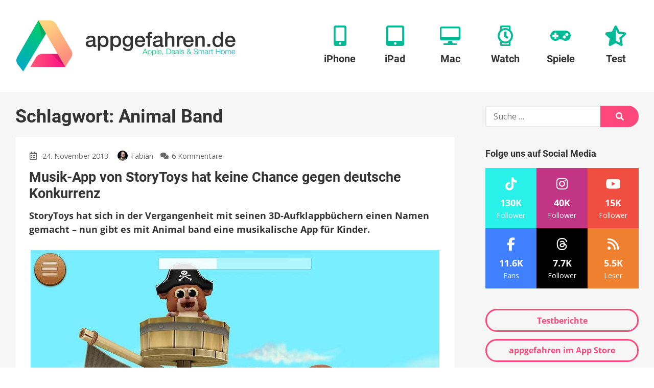

--- FILE ---
content_type: application/javascript
request_url: https://www.appgefahren.de/wp-content/themes/appgefahren/assets/scripts/main.js?ver=2.2.4
body_size: 54708
content:
!function(e){function t(n){if(o[n])return o[n].exports;var i=o[n]={exports:{},id:n,loaded:!1};return e[n].call(i.exports,i,i.exports,t),i.loaded=!0,i.exports}var n=window.webpackJsonp;window.webpackJsonp=function(o,r){for(var a,s,l=0,u=[];l<o.length;l++)s=o[l],i[s]&&u.push.apply(u,i[s]),i[s]=0;for(a in r){var c=r[a];switch(typeof c){case"object":e[a]=function(t){var n=t.slice(1),o=t[0];return function(t,i,r){e[o].apply(this,[t,i,r].concat(n))}}(c);break;case"function":e[a]=c;break;default:e[a]=e[c]}}for(n&&n(o,r);u.length;)u.shift().call(null,t)};var o={},i={0:0};return t.e=function(e,n){if(0===i[e])return n.call(null,t);if(void 0!==i[e])i[e].push(n);else{i[e]=[n];var o=document.getElementsByTagName("head")[0],r=document.createElement("script");r.type="text/javascript",r.charset="utf-8",r.async=!0,r.src=t.p+""+({}[e]||e)+"."+{2:"4771270783859e4b3b7e",5:"17090e97ca6ab92f6485",6:"0d30d0e4e0b051270efc"}[e]+".js",o.appendChild(r)}},t.m=e,t.c=o,t.p="/wp-content/themes/appgefahren/assets/scripts/",t(0)}(function(e){for(var t in e)if(Object.prototype.hasOwnProperty.call(e,t))switch(typeof e[t]){case"function":break;case"object":e[t]=function(t){var n=t.slice(1),o=e[t[0]];return function(e,t,i){o.apply(this,[e,t,i].concat(n))}}(e[t]);break;default:e[t]=e[e[t]]}return e}([function(e,t,n){n(2),e.exports=n(26)},function(e,t,n){var o,i;!function(t,n){"object"==typeof e&&"object"==typeof e.exports?e.exports=t.document?n(t,!0):function(e){if(!e.document)throw new Error("jQuery requires a window with a document");return n(e)}:n(t)}("undefined"!=typeof window?window:this,function(n,r){function a(e){var t=!!e&&"length"in e&&e.length,n=ve.type(e);return"function"!==n&&!ve.isWindow(e)&&("array"===n||0===t||"number"==typeof t&&t>0&&t-1 in e)}function s(e,t,n){if(ve.isFunction(t))return ve.grep(e,function(e,o){return!!t.call(e,o,e)!==n});if(t.nodeType)return ve.grep(e,function(e){return e===t!==n});if("string"==typeof t){if(Se.test(t))return ve.filter(t,e,n);t=ve.filter(t,e)}return ve.grep(e,function(e){return ve.inArray(e,t)>-1!==n})}function l(e,t){do e=e[t];while(e&&1!==e.nodeType);return e}function u(e){var t={};return ve.each(e.match(Me)||[],function(e,n){t[n]=!0}),t}function c(){se.addEventListener?(se.removeEventListener("DOMContentLoaded",p),n.removeEventListener("load",p)):(se.detachEvent("onreadystatechange",p),n.detachEvent("onload",p))}function p(){(se.addEventListener||"load"===n.event.type||"complete"===se.readyState)&&(c(),ve.ready())}function d(e,t,n){if(void 0===n&&1===e.nodeType){var o="data-"+t.replace(ze,"-$1").toLowerCase();if(n=e.getAttribute(o),"string"==typeof n){try{n="true"===n||"false"!==n&&("null"===n?null:+n+""===n?+n:Re.test(n)?ve.parseJSON(n):n)}catch(e){}ve.data(e,t,n)}else n=void 0}return n}function f(e){var t;for(t in e)if(("data"!==t||!ve.isEmptyObject(e[t]))&&"toJSON"!==t)return!1;return!0}function h(e,t,n,o){if(je(e)){var i,r,a=ve.expando,s=e.nodeType,l=s?ve.cache:e,u=s?e[a]:e[a]&&a;if(u&&l[u]&&(o||l[u].data)||void 0!==n||"string"!=typeof t)return u||(u=s?e[a]=ae.pop()||ve.guid++:a),l[u]||(l[u]=s?{}:{toJSON:ve.noop}),"object"!=typeof t&&"function"!=typeof t||(o?l[u]=ve.extend(l[u],t):l[u].data=ve.extend(l[u].data,t)),r=l[u],o||(r.data||(r.data={}),r=r.data),void 0!==n&&(r[ve.camelCase(t)]=n),"string"==typeof t?(i=r[t],null==i&&(i=r[ve.camelCase(t)])):i=r,i}}function m(e,t,n){if(je(e)){var o,i,r=e.nodeType,a=r?ve.cache:e,s=r?e[ve.expando]:ve.expando;if(a[s]){if(t&&(o=n?a[s]:a[s].data)){ve.isArray(t)?t=t.concat(ve.map(t,ve.camelCase)):t in o?t=[t]:(t=ve.camelCase(t),t=t in o?[t]:t.split(" ")),i=t.length;for(;i--;)delete o[t[i]];if(n?!f(o):!ve.isEmptyObject(o))return}(n||(delete a[s].data,f(a[s])))&&(r?ve.cleanData([e],!0):me.deleteExpando||a!=a.window?delete a[s]:a[s]=void 0)}}}function g(e,t,n,o){var i,r=1,a=20,s=o?function(){return o.cur()}:function(){return ve.css(e,t,"")},l=s(),u=n&&n[3]||(ve.cssNumber[t]?"":"px"),c=(ve.cssNumber[t]||"px"!==u&&+l)&&Pe.exec(ve.css(e,t));if(c&&c[3]!==u){u=u||c[3],n=n||[],c=+l||1;do r=r||".5",c/=r,ve.style(e,t,c+u);while(r!==(r=s()/l)&&1!==r&&--a)}return n&&(c=+c||+l||0,i=n[1]?c+(n[1]+1)*n[2]:+n[2],o&&(o.unit=u,o.start=c,o.end=i)),i}function v(e){var t=Ke.split("|"),n=e.createDocumentFragment();if(n.createElement)for(;t.length;)n.createElement(t.pop());return n}function y(e,t){var n,o,i=0,r="undefined"!=typeof e.getElementsByTagName?e.getElementsByTagName(t||"*"):"undefined"!=typeof e.querySelectorAll?e.querySelectorAll(t||"*"):void 0;if(!r)for(r=[],n=e.childNodes||e;null!=(o=n[i]);i++)!t||ve.nodeName(o,t)?r.push(o):ve.merge(r,y(o,t));return void 0===t||t&&ve.nodeName(e,t)?ve.merge([e],r):r}function b(e,t){for(var n,o=0;null!=(n=e[o]);o++)ve._data(n,"globalEval",!t||ve._data(t[o],"globalEval"))}function w(e){Ue.test(e.type)&&(e.defaultChecked=e.checked)}function x(e,t,n,o,i){for(var r,a,s,l,u,c,p,d=e.length,f=v(t),h=[],m=0;m<d;m++)if(a=e[m],a||0===a)if("object"===ve.type(a))ve.merge(h,a.nodeType?[a]:a);else if(Ve.test(a)){for(l=l||f.appendChild(t.createElement("div")),u=(Ze.exec(a)||["",""])[1].toLowerCase(),p=Ye[u]||Ye._default,l.innerHTML=p[1]+ve.htmlPrefilter(a)+p[2],r=p[0];r--;)l=l.lastChild;if(!me.leadingWhitespace&&Xe.test(a)&&h.push(t.createTextNode(Xe.exec(a)[0])),!me.tbody)for(a="table"!==u||Ge.test(a)?"<table>"!==p[1]||Ge.test(a)?0:l:l.firstChild,r=a&&a.childNodes.length;r--;)ve.nodeName(c=a.childNodes[r],"tbody")&&!c.childNodes.length&&a.removeChild(c);for(ve.merge(h,l.childNodes),l.textContent="";l.firstChild;)l.removeChild(l.firstChild);l=f.lastChild}else h.push(t.createTextNode(a));for(l&&f.removeChild(l),me.appendChecked||ve.grep(y(h,"input"),w),m=0;a=h[m++];)if(o&&ve.inArray(a,o)>-1)i&&i.push(a);else if(s=ve.contains(a.ownerDocument,a),l=y(f.appendChild(a),"script"),s&&b(l),n)for(r=0;a=l[r++];)$e.test(a.type||"")&&n.push(a);return l=null,f}function _(){return!0}function C(){return!1}function k(){try{return se.activeElement}catch(e){}}function T(e,t,n,o,i,r){var a,s;if("object"==typeof t){"string"!=typeof n&&(o=o||n,n=void 0);for(s in t)T(e,s,n,o,t[s],r);return e}if(null==o&&null==i?(i=n,o=n=void 0):null==i&&("string"==typeof n?(i=o,o=void 0):(i=o,o=n,n=void 0)),i===!1)i=C;else if(!i)return e;return 1===r&&(a=i,i=function(e){return ve().off(e),a.apply(this,arguments)},i.guid=a.guid||(a.guid=ve.guid++)),e.each(function(){ve.event.add(this,t,i,o,n)})}function E(e,t){return ve.nodeName(e,"table")&&ve.nodeName(11!==t.nodeType?t:t.firstChild,"tr")?e.getElementsByTagName("tbody")[0]||e.appendChild(e.ownerDocument.createElement("tbody")):e}function S(e){return e.type=(null!==ve.find.attr(e,"type"))+"/"+e.type,e}function D(e){var t=lt.exec(e.type);return t?e.type=t[1]:e.removeAttribute("type"),e}function N(e,t){if(1===t.nodeType&&ve.hasData(e)){var n,o,i,r=ve._data(e),a=ve._data(t,r),s=r.events;if(s){delete a.handle,a.events={};for(n in s)for(o=0,i=s[n].length;o<i;o++)ve.event.add(t,n,s[n][o])}a.data&&(a.data=ve.extend({},a.data))}}function A(e,t){var n,o,i;if(1===t.nodeType){if(n=t.nodeName.toLowerCase(),!me.noCloneEvent&&t[ve.expando]){i=ve._data(t);for(o in i.events)ve.removeEvent(t,o,i.handle);t.removeAttribute(ve.expando)}"script"===n&&t.text!==e.text?(S(t).text=e.text,D(t)):"object"===n?(t.parentNode&&(t.outerHTML=e.outerHTML),me.html5Clone&&e.innerHTML&&!ve.trim(t.innerHTML)&&(t.innerHTML=e.innerHTML)):"input"===n&&Ue.test(e.type)?(t.defaultChecked=t.checked=e.checked,t.value!==e.value&&(t.value=e.value)):"option"===n?t.defaultSelected=t.selected=e.defaultSelected:"input"!==n&&"textarea"!==n||(t.defaultValue=e.defaultValue)}}function L(e,t,n,o){t=ue.apply([],t);var i,r,a,s,l,u,c=0,p=e.length,d=p-1,f=t[0],h=ve.isFunction(f);if(h||p>1&&"string"==typeof f&&!me.checkClone&&st.test(f))return e.each(function(i){var r=e.eq(i);h&&(t[0]=f.call(this,i,r.html())),L(r,t,n,o)});if(p&&(u=x(t,e[0].ownerDocument,!1,e,o),i=u.firstChild,1===u.childNodes.length&&(u=i),i||o)){for(s=ve.map(y(u,"script"),S),a=s.length;c<p;c++)r=u,c!==d&&(r=ve.clone(r,!0,!0),a&&ve.merge(s,y(r,"script"))),n.call(e[c],r,c);if(a)for(l=s[s.length-1].ownerDocument,ve.map(s,D),c=0;c<a;c++)r=s[c],$e.test(r.type||"")&&!ve._data(r,"globalEval")&&ve.contains(l,r)&&(r.src?ve._evalUrl&&ve._evalUrl(r.src):ve.globalEval((r.text||r.textContent||r.innerHTML||"").replace(ut,"")));u=i=null}return e}function I(e,t,n){for(var o,i=t?ve.filter(t,e):e,r=0;null!=(o=i[r]);r++)n||1!==o.nodeType||ve.cleanData(y(o)),o.parentNode&&(n&&ve.contains(o.ownerDocument,o)&&b(y(o,"script")),o.parentNode.removeChild(o));return e}function M(e,t){var n=ve(t.createElement(e)).appendTo(t.body),o=ve.css(n[0],"display");return n.detach(),o}function O(e){var t=se,n=ft[e];return n||(n=M(e,t),"none"!==n&&n||(dt=(dt||ve("<iframe frameborder='0' width='0' height='0'/>")).appendTo(t.documentElement),t=(dt[0].contentWindow||dt[0].contentDocument).document,t.write(),t.close(),n=M(e,t),dt.detach()),ft[e]=n),n}function F(e,t){return{get:function(){return e()?void delete this.get:(this.get=t).apply(this,arguments)}}}function j(e){if(e in Dt)return e;for(var t=e.charAt(0).toUpperCase()+e.slice(1),n=St.length;n--;)if(e=St[n]+t,e in Dt)return e}function R(e,t){for(var n,o,i,r=[],a=0,s=e.length;a<s;a++)o=e[a],o.style&&(r[a]=ve._data(o,"olddisplay"),n=o.style.display,t?(r[a]||"none"!==n||(o.style.display=""),""===o.style.display&&Be(o)&&(r[a]=ve._data(o,"olddisplay",O(o.nodeName)))):(i=Be(o),(n&&"none"!==n||!i)&&ve._data(o,"olddisplay",i?n:ve.css(o,"display"))));for(a=0;a<s;a++)o=e[a],o.style&&(t&&"none"!==o.style.display&&""!==o.style.display||(o.style.display=t?r[a]||"":"none"));return e}function z(e,t,n){var o=kt.exec(t);return o?Math.max(0,o[1]-(n||0))+(o[2]||"px"):t}function H(e,t,n,o,i){for(var r=n===(o?"border":"content")?4:"width"===t?1:0,a=0;r<4;r+=2)"margin"===n&&(a+=ve.css(e,n+qe[r],!0,i)),o?("content"===n&&(a-=ve.css(e,"padding"+qe[r],!0,i)),"margin"!==n&&(a-=ve.css(e,"border"+qe[r]+"Width",!0,i))):(a+=ve.css(e,"padding"+qe[r],!0,i),"padding"!==n&&(a+=ve.css(e,"border"+qe[r]+"Width",!0,i)));return a}function P(e,t,n){var o=!0,i="width"===t?e.offsetWidth:e.offsetHeight,r=yt(e),a=me.boxSizing&&"border-box"===ve.css(e,"boxSizing",!1,r);if(i<=0||null==i){if(i=bt(e,t,r),(i<0||null==i)&&(i=e.style[t]),mt.test(i))return i;o=a&&(me.boxSizingReliable()||i===e.style[t]),i=parseFloat(i)||0}return i+H(e,t,n||(a?"border":"content"),o,r)+"px"}function q(e,t,n,o,i){return new q.prototype.init(e,t,n,o,i)}function B(){return n.setTimeout(function(){Nt=void 0}),Nt=ve.now()}function W(e,t){var n,o={height:e},i=0;for(t=t?1:0;i<4;i+=2-t)n=qe[i],o["margin"+n]=o["padding"+n]=e;return t&&(o.opacity=o.width=e),o}function U(e,t,n){for(var o,i=(X.tweeners[t]||[]).concat(X.tweeners["*"]),r=0,a=i.length;r<a;r++)if(o=i[r].call(n,t,e))return o}function Z(e,t,n){var o,i,r,a,s,l,u,c,p=this,d={},f=e.style,h=e.nodeType&&Be(e),m=ve._data(e,"fxshow");n.queue||(s=ve._queueHooks(e,"fx"),null==s.unqueued&&(s.unqueued=0,l=s.empty.fire,s.empty.fire=function(){s.unqueued||l()}),s.unqueued++,p.always(function(){p.always(function(){s.unqueued--,ve.queue(e,"fx").length||s.empty.fire()})})),1===e.nodeType&&("height"in t||"width"in t)&&(n.overflow=[f.overflow,f.overflowX,f.overflowY],u=ve.css(e,"display"),c="none"===u?ve._data(e,"olddisplay")||O(e.nodeName):u,"inline"===c&&"none"===ve.css(e,"float")&&(me.inlineBlockNeedsLayout&&"inline"!==O(e.nodeName)?f.zoom=1:f.display="inline-block")),n.overflow&&(f.overflow="hidden",me.shrinkWrapBlocks()||p.always(function(){f.overflow=n.overflow[0],f.overflowX=n.overflow[1],f.overflowY=n.overflow[2]}));for(o in t)if(i=t[o],Lt.exec(i)){if(delete t[o],r=r||"toggle"===i,i===(h?"hide":"show")){if("show"!==i||!m||void 0===m[o])continue;h=!0}d[o]=m&&m[o]||ve.style(e,o)}else u=void 0;if(ve.isEmptyObject(d))"inline"===("none"===u?O(e.nodeName):u)&&(f.display=u);else{m?"hidden"in m&&(h=m.hidden):m=ve._data(e,"fxshow",{}),r&&(m.hidden=!h),h?ve(e).show():p.done(function(){ve(e).hide()}),p.done(function(){var t;ve._removeData(e,"fxshow");for(t in d)ve.style(e,t,d[t])});for(o in d)a=U(h?m[o]:0,o,p),o in m||(m[o]=a.start,h&&(a.end=a.start,a.start="width"===o||"height"===o?1:0))}}function $(e,t){var n,o,i,r,a;for(n in e)if(o=ve.camelCase(n),i=t[o],r=e[n],ve.isArray(r)&&(i=r[1],r=e[n]=r[0]),n!==o&&(e[o]=r,delete e[n]),a=ve.cssHooks[o],a&&"expand"in a){r=a.expand(r),delete e[o];for(n in r)n in e||(e[n]=r[n],t[n]=i)}else t[o]=i}function X(e,t,n){var o,i,r=0,a=X.prefilters.length,s=ve.Deferred().always(function(){delete l.elem}),l=function(){if(i)return!1;for(var t=Nt||B(),n=Math.max(0,u.startTime+u.duration-t),o=n/u.duration||0,r=1-o,a=0,l=u.tweens.length;a<l;a++)u.tweens[a].run(r);return s.notifyWith(e,[u,r,n]),r<1&&l?n:(s.resolveWith(e,[u]),!1)},u=s.promise({elem:e,props:ve.extend({},t),opts:ve.extend(!0,{specialEasing:{},easing:ve.easing._default},n),originalProperties:t,originalOptions:n,startTime:Nt||B(),duration:n.duration,tweens:[],createTween:function(t,n){var o=ve.Tween(e,u.opts,t,n,u.opts.specialEasing[t]||u.opts.easing);return u.tweens.push(o),o},stop:function(t){var n=0,o=t?u.tweens.length:0;if(i)return this;for(i=!0;n<o;n++)u.tweens[n].run(1);return t?(s.notifyWith(e,[u,1,0]),s.resolveWith(e,[u,t])):s.rejectWith(e,[u,t]),this}}),c=u.props;for($(c,u.opts.specialEasing);r<a;r++)if(o=X.prefilters[r].call(u,e,c,u.opts))return ve.isFunction(o.stop)&&(ve._queueHooks(u.elem,u.opts.queue).stop=ve.proxy(o.stop,o)),o;return ve.map(c,U,u),ve.isFunction(u.opts.start)&&u.opts.start.call(e,u),ve.fx.timer(ve.extend(l,{elem:e,anim:u,queue:u.opts.queue})),u.progress(u.opts.progress).done(u.opts.done,u.opts.complete).fail(u.opts.fail).always(u.opts.always)}function K(e){return ve.attr(e,"class")||""}function Y(e){return function(t,n){"string"!=typeof t&&(n=t,t="*");var o,i=0,r=t.toLowerCase().match(Me)||[];if(ve.isFunction(n))for(;o=r[i++];)"+"===o.charAt(0)?(o=o.slice(1)||"*",(e[o]=e[o]||[]).unshift(n)):(e[o]=e[o]||[]).push(n)}}function V(e,t,n,o){function i(s){var l;return r[s]=!0,ve.each(e[s]||[],function(e,s){var u=s(t,n,o);return"string"!=typeof u||a||r[u]?a?!(l=u):void 0:(t.dataTypes.unshift(u),i(u),!1)}),l}var r={},a=e===nn;return i(t.dataTypes[0])||!r["*"]&&i("*")}function G(e,t){var n,o,i=ve.ajaxSettings.flatOptions||{};for(o in t)void 0!==t[o]&&((i[o]?e:n||(n={}))[o]=t[o]);return n&&ve.extend(!0,e,n),e}function J(e,t,n){for(var o,i,r,a,s=e.contents,l=e.dataTypes;"*"===l[0];)l.shift(),void 0===i&&(i=e.mimeType||t.getResponseHeader("Content-Type"));if(i)for(a in s)if(s[a]&&s[a].test(i)){l.unshift(a);break}if(l[0]in n)r=l[0];else{for(a in n){if(!l[0]||e.converters[a+" "+l[0]]){r=a;break}o||(o=a)}r=r||o}if(r)return r!==l[0]&&l.unshift(r),n[r]}function Q(e,t,n,o){var i,r,a,s,l,u={},c=e.dataTypes.slice();if(c[1])for(a in e.converters)u[a.toLowerCase()]=e.converters[a];for(r=c.shift();r;)if(e.responseFields[r]&&(n[e.responseFields[r]]=t),!l&&o&&e.dataFilter&&(t=e.dataFilter(t,e.dataType)),l=r,r=c.shift())if("*"===r)r=l;else if("*"!==l&&l!==r){if(a=u[l+" "+r]||u["* "+r],!a)for(i in u)if(s=i.split(" "),s[1]===r&&(a=u[l+" "+s[0]]||u["* "+s[0]])){a===!0?a=u[i]:u[i]!==!0&&(r=s[0],c.unshift(s[1]));break}if(a!==!0)if(a&&e.throws)t=a(t);else try{t=a(t)}catch(e){return{state:"parsererror",error:a?e:"No conversion from "+l+" to "+r}}}return{state:"success",data:t}}function ee(e){return e.style&&e.style.display||ve.css(e,"display")}function te(e){if(!ve.contains(e.ownerDocument||se,e))return!0;for(;e&&1===e.nodeType;){if("none"===ee(e)||"hidden"===e.type)return!0;e=e.parentNode}return!1}function ne(e,t,n,o){var i;if(ve.isArray(t))ve.each(t,function(t,i){n||ln.test(e)?o(e,i):ne(e+"["+("object"==typeof i&&null!=i?t:"")+"]",i,n,o)});else if(n||"object"!==ve.type(t))o(e,t);else for(i in t)ne(e+"["+i+"]",t[i],n,o)}function oe(){try{return new n.XMLHttpRequest}catch(e){}}function ie(){try{return new n.ActiveXObject("Microsoft.XMLHTTP")}catch(e){}}function re(e){return ve.isWindow(e)?e:9===e.nodeType&&(e.defaultView||e.parentWindow)}var ae=[],se=n.document,le=ae.slice,ue=ae.concat,ce=ae.push,pe=ae.indexOf,de={},fe=de.toString,he=de.hasOwnProperty,me={},ge="1.12.4",ve=function(e,t){return new ve.fn.init(e,t)},ye=/^[\s\uFEFF\xA0]+|[\s\uFEFF\xA0]+$/g,be=/^-ms-/,we=/-([\da-z])/gi,xe=function(e,t){return t.toUpperCase()};ve.fn=ve.prototype={jquery:ge,constructor:ve,selector:"",length:0,toArray:function(){return le.call(this)},get:function(e){return null!=e?e<0?this[e+this.length]:this[e]:le.call(this)},pushStack:function(e){var t=ve.merge(this.constructor(),e);return t.prevObject=this,t.context=this.context,t},each:function(e){return ve.each(this,e)},map:function(e){return this.pushStack(ve.map(this,function(t,n){return e.call(t,n,t)}))},slice:function(){return this.pushStack(le.apply(this,arguments))},first:function(){return this.eq(0)},last:function(){return this.eq(-1)},eq:function(e){var t=this.length,n=+e+(e<0?t:0);return this.pushStack(n>=0&&n<t?[this[n]]:[])},end:function(){return this.prevObject||this.constructor()},push:ce,sort:ae.sort,splice:ae.splice},ve.extend=ve.fn.extend=function(){var e,t,n,o,i,r,a=arguments[0]||{},s=1,l=arguments.length,u=!1;for("boolean"==typeof a&&(u=a,a=arguments[s]||{},s++),"object"==typeof a||ve.isFunction(a)||(a={}),s===l&&(a=this,s--);s<l;s++)if(null!=(i=arguments[s]))for(o in i)e=a[o],n=i[o],a!==n&&(u&&n&&(ve.isPlainObject(n)||(t=ve.isArray(n)))?(t?(t=!1,r=e&&ve.isArray(e)?e:[]):r=e&&ve.isPlainObject(e)?e:{},a[o]=ve.extend(u,r,n)):void 0!==n&&(a[o]=n));return a},ve.extend({expando:"jQuery"+(ge+Math.random()).replace(/\D/g,""),isReady:!0,error:function(e){throw new Error(e)},noop:function(){},isFunction:function(e){return"function"===ve.type(e)},isArray:Array.isArray||function(e){return"array"===ve.type(e)},isWindow:function(e){return null!=e&&e==e.window},isNumeric:function(e){var t=e&&e.toString();return!ve.isArray(e)&&t-parseFloat(t)+1>=0},isEmptyObject:function(e){var t;for(t in e)return!1;return!0},isPlainObject:function(e){var t;if(!e||"object"!==ve.type(e)||e.nodeType||ve.isWindow(e))return!1;try{if(e.constructor&&!he.call(e,"constructor")&&!he.call(e.constructor.prototype,"isPrototypeOf"))return!1}catch(e){return!1}if(!me.ownFirst)for(t in e)return he.call(e,t);for(t in e);return void 0===t||he.call(e,t)},type:function(e){return null==e?e+"":"object"==typeof e||"function"==typeof e?de[fe.call(e)]||"object":typeof e},globalEval:function(e){e&&ve.trim(e)&&(n.execScript||function(e){n.eval.call(n,e)})(e)},camelCase:function(e){return e.replace(be,"ms-").replace(we,xe)},nodeName:function(e,t){return e.nodeName&&e.nodeName.toLowerCase()===t.toLowerCase()},each:function(e,t){var n,o=0;if(a(e))for(n=e.length;o<n&&t.call(e[o],o,e[o])!==!1;o++);else for(o in e)if(t.call(e[o],o,e[o])===!1)break;return e},trim:function(e){return null==e?"":(e+"").replace(ye,"")},makeArray:function(e,t){var n=t||[];return null!=e&&(a(Object(e))?ve.merge(n,"string"==typeof e?[e]:e):ce.call(n,e)),n},inArray:function(e,t,n){var o;if(t){if(pe)return pe.call(t,e,n);for(o=t.length,n=n?n<0?Math.max(0,o+n):n:0;n<o;n++)if(n in t&&t[n]===e)return n}return-1},merge:function(e,t){for(var n=+t.length,o=0,i=e.length;o<n;)e[i++]=t[o++];if(n!==n)for(;void 0!==t[o];)e[i++]=t[o++];return e.length=i,e},grep:function(e,t,n){for(var o,i=[],r=0,a=e.length,s=!n;r<a;r++)o=!t(e[r],r),o!==s&&i.push(e[r]);return i},map:function(e,t,n){var o,i,r=0,s=[];if(a(e))for(o=e.length;r<o;r++)i=t(e[r],r,n),null!=i&&s.push(i);else for(r in e)i=t(e[r],r,n),null!=i&&s.push(i);return ue.apply([],s)},guid:1,proxy:function(e,t){var n,o,i;if("string"==typeof t&&(i=e[t],t=e,e=i),ve.isFunction(e))return n=le.call(arguments,2),o=function(){return e.apply(t||this,n.concat(le.call(arguments)))},o.guid=e.guid=e.guid||ve.guid++,o},now:function(){return+new Date},support:me}),"function"==typeof Symbol&&(ve.fn[Symbol.iterator]=ae[Symbol.iterator]),ve.each("Boolean Number String Function Array Date RegExp Object Error Symbol".split(" "),function(e,t){de["[object "+t+"]"]=t.toLowerCase()});var _e=function(e){function t(e,t,n,o){var i,r,a,s,l,u,p,f,h=t&&t.ownerDocument,m=t?t.nodeType:9;if(n=n||[],"string"!=typeof e||!e||1!==m&&9!==m&&11!==m)return n;if(!o&&((t?t.ownerDocument||t:P)!==I&&L(t),t=t||I,O)){if(11!==m&&(u=ve.exec(e)))if(i=u[1]){if(9===m){if(!(a=t.getElementById(i)))return n;if(a.id===i)return n.push(a),n}else if(h&&(a=h.getElementById(i))&&z(t,a)&&a.id===i)return n.push(a),n}else{if(u[2])return J.apply(n,t.getElementsByTagName(e)),n;if((i=u[3])&&x.getElementsByClassName&&t.getElementsByClassName)return J.apply(n,t.getElementsByClassName(i)),n}if(x.qsa&&!Z[e+" "]&&(!F||!F.test(e))){if(1!==m)h=t,f=e;else if("object"!==t.nodeName.toLowerCase()){for((s=t.getAttribute("id"))?s=s.replace(be,"\\$&"):t.setAttribute("id",s=H),p=T(e),r=p.length,l=de.test(s)?"#"+s:"[id='"+s+"']";r--;)p[r]=l+" "+d(p[r]);f=p.join(","),h=ye.test(e)&&c(t.parentNode)||t}if(f)try{return J.apply(n,h.querySelectorAll(f)),n}catch(e){}finally{s===H&&t.removeAttribute("id")}}}return S(e.replace(se,"$1"),t,n,o)}function n(){function e(n,o){return t.push(n+" ")>_.cacheLength&&delete e[t.shift()],e[n+" "]=o}var t=[];return e}function o(e){return e[H]=!0,e}function i(e){var t=I.createElement("div");try{return!!e(t)}catch(e){return!1}finally{t.parentNode&&t.parentNode.removeChild(t),t=null}}function r(e,t){for(var n=e.split("|"),o=n.length;o--;)_.attrHandle[n[o]]=t}function a(e,t){var n=t&&e,o=n&&1===e.nodeType&&1===t.nodeType&&(~t.sourceIndex||X)-(~e.sourceIndex||X);if(o)return o;if(n)for(;n=n.nextSibling;)if(n===t)return-1;return e?1:-1}function s(e){return function(t){var n=t.nodeName.toLowerCase();return"input"===n&&t.type===e}}function l(e){return function(t){var n=t.nodeName.toLowerCase();return("input"===n||"button"===n)&&t.type===e}}function u(e){return o(function(t){return t=+t,o(function(n,o){for(var i,r=e([],n.length,t),a=r.length;a--;)n[i=r[a]]&&(n[i]=!(o[i]=n[i]))})})}function c(e){return e&&"undefined"!=typeof e.getElementsByTagName&&e}function p(){}function d(e){for(var t=0,n=e.length,o="";t<n;t++)o+=e[t].value;return o}function f(e,t,n){var o=t.dir,i=n&&"parentNode"===o,r=B++;return t.first?function(t,n,r){for(;t=t[o];)if(1===t.nodeType||i)return e(t,n,r)}:function(t,n,a){var s,l,u,c=[q,r];if(a){for(;t=t[o];)if((1===t.nodeType||i)&&e(t,n,a))return!0}else for(;t=t[o];)if(1===t.nodeType||i){if(u=t[H]||(t[H]={}),l=u[t.uniqueID]||(u[t.uniqueID]={}),(s=l[o])&&s[0]===q&&s[1]===r)return c[2]=s[2];if(l[o]=c,c[2]=e(t,n,a))return!0}}}function h(e){return e.length>1?function(t,n,o){for(var i=e.length;i--;)if(!e[i](t,n,o))return!1;return!0}:e[0]}function m(e,n,o){for(var i=0,r=n.length;i<r;i++)t(e,n[i],o);return o}function g(e,t,n,o,i){for(var r,a=[],s=0,l=e.length,u=null!=t;s<l;s++)(r=e[s])&&(n&&!n(r,o,i)||(a.push(r),u&&t.push(s)));return a}function v(e,t,n,i,r,a){return i&&!i[H]&&(i=v(i)),r&&!r[H]&&(r=v(r,a)),o(function(o,a,s,l){var u,c,p,d=[],f=[],h=a.length,v=o||m(t||"*",s.nodeType?[s]:s,[]),y=!e||!o&&t?v:g(v,d,e,s,l),b=n?r||(o?e:h||i)?[]:a:y;if(n&&n(y,b,s,l),i)for(u=g(b,f),i(u,[],s,l),c=u.length;c--;)(p=u[c])&&(b[f[c]]=!(y[f[c]]=p));if(o){if(r||e){if(r){for(u=[],c=b.length;c--;)(p=b[c])&&u.push(y[c]=p);r(null,b=[],u,l)}for(c=b.length;c--;)(p=b[c])&&(u=r?ee(o,p):d[c])>-1&&(o[u]=!(a[u]=p))}}else b=g(b===a?b.splice(h,b.length):b),r?r(null,a,b,l):J.apply(a,b)})}function y(e){for(var t,n,o,i=e.length,r=_.relative[e[0].type],a=r||_.relative[" "],s=r?1:0,l=f(function(e){return e===t},a,!0),u=f(function(e){return ee(t,e)>-1},a,!0),c=[function(e,n,o){var i=!r&&(o||n!==D)||((t=n).nodeType?l(e,n,o):u(e,n,o));return t=null,i}];s<i;s++)if(n=_.relative[e[s].type])c=[f(h(c),n)];else{if(n=_.filter[e[s].type].apply(null,e[s].matches),n[H]){for(o=++s;o<i&&!_.relative[e[o].type];o++);return v(s>1&&h(c),s>1&&d(e.slice(0,s-1).concat({value:" "===e[s-2].type?"*":""})).replace(se,"$1"),n,s<o&&y(e.slice(s,o)),o<i&&y(e=e.slice(o)),o<i&&d(e))}c.push(n)}return h(c)}function b(e,n){var i=n.length>0,r=e.length>0,a=function(o,a,s,l,u){var c,p,d,f=0,h="0",m=o&&[],v=[],y=D,b=o||r&&_.find.TAG("*",u),w=q+=null==y?1:Math.random()||.1,x=b.length;for(u&&(D=a===I||a||u);h!==x&&null!=(c=b[h]);h++){if(r&&c){for(p=0,a||c.ownerDocument===I||(L(c),s=!O);d=e[p++];)if(d(c,a||I,s)){l.push(c);break}u&&(q=w)}i&&((c=!d&&c)&&f--,o&&m.push(c))}if(f+=h,i&&h!==f){for(p=0;d=n[p++];)d(m,v,a,s);if(o){if(f>0)for(;h--;)m[h]||v[h]||(v[h]=V.call(l));v=g(v)}J.apply(l,v),u&&!o&&v.length>0&&f+n.length>1&&t.uniqueSort(l)}return u&&(q=w,D=y),m};return i?o(a):a}var w,x,_,C,k,T,E,S,D,N,A,L,I,M,O,F,j,R,z,H="sizzle"+1*new Date,P=e.document,q=0,B=0,W=n(),U=n(),Z=n(),$=function(e,t){return e===t&&(A=!0),0},X=1<<31,K={}.hasOwnProperty,Y=[],V=Y.pop,G=Y.push,J=Y.push,Q=Y.slice,ee=function(e,t){for(var n=0,o=e.length;n<o;n++)if(e[n]===t)return n;return-1},te="checked|selected|async|autofocus|autoplay|controls|defer|disabled|hidden|ismap|loop|multiple|open|readonly|required|scoped",ne="[\\x20\\t\\r\\n\\f]",oe="(?:\\\\.|[\\w-]|[^\\x00-\\xa0])+",ie="\\["+ne+"*("+oe+")(?:"+ne+"*([*^$|!~]?=)"+ne+"*(?:'((?:\\\\.|[^\\\\'])*)'|\"((?:\\\\.|[^\\\\\"])*)\"|("+oe+"))|)"+ne+"*\\]",re=":("+oe+")(?:\\((('((?:\\\\.|[^\\\\'])*)'|\"((?:\\\\.|[^\\\\\"])*)\")|((?:\\\\.|[^\\\\()[\\]]|"+ie+")*)|.*)\\)|)",ae=new RegExp(ne+"+","g"),se=new RegExp("^"+ne+"+|((?:^|[^\\\\])(?:\\\\.)*)"+ne+"+$","g"),le=new RegExp("^"+ne+"*,"+ne+"*"),ue=new RegExp("^"+ne+"*([>+~]|"+ne+")"+ne+"*"),ce=new RegExp("="+ne+"*([^\\]'\"]*?)"+ne+"*\\]","g"),pe=new RegExp(re),de=new RegExp("^"+oe+"$"),fe={ID:new RegExp("^#("+oe+")"),CLASS:new RegExp("^\\.("+oe+")"),TAG:new RegExp("^("+oe+"|[*])"),ATTR:new RegExp("^"+ie),PSEUDO:new RegExp("^"+re),CHILD:new RegExp("^:(only|first|last|nth|nth-last)-(child|of-type)(?:\\("+ne+"*(even|odd|(([+-]|)(\\d*)n|)"+ne+"*(?:([+-]|)"+ne+"*(\\d+)|))"+ne+"*\\)|)","i"),bool:new RegExp("^(?:"+te+")$","i"),needsContext:new RegExp("^"+ne+"*[>+~]|:(even|odd|eq|gt|lt|nth|first|last)(?:\\("+ne+"*((?:-\\d)?\\d*)"+ne+"*\\)|)(?=[^-]|$)","i")},he=/^(?:input|select|textarea|button)$/i,me=/^h\d$/i,ge=/^[^{]+\{\s*\[native \w/,ve=/^(?:#([\w-]+)|(\w+)|\.([\w-]+))$/,ye=/[+~]/,be=/'|\\/g,we=new RegExp("\\\\([\\da-f]{1,6}"+ne+"?|("+ne+")|.)","ig"),xe=function(e,t,n){var o="0x"+t-65536;return o!==o||n?t:o<0?String.fromCharCode(o+65536):String.fromCharCode(o>>10|55296,1023&o|56320)},_e=function(){L()};try{J.apply(Y=Q.call(P.childNodes),P.childNodes),Y[P.childNodes.length].nodeType}catch(e){J={apply:Y.length?function(e,t){G.apply(e,Q.call(t))}:function(e,t){for(var n=e.length,o=0;e[n++]=t[o++];);e.length=n-1}}}x=t.support={},k=t.isXML=function(e){var t=e&&(e.ownerDocument||e).documentElement;return!!t&&"HTML"!==t.nodeName},L=t.setDocument=function(e){var t,n,o=e?e.ownerDocument||e:P;return o!==I&&9===o.nodeType&&o.documentElement?(I=o,M=I.documentElement,O=!k(I),(n=I.defaultView)&&n.top!==n&&(n.addEventListener?n.addEventListener("unload",_e,!1):n.attachEvent&&n.attachEvent("onunload",_e)),x.attributes=i(function(e){return e.className="i",!e.getAttribute("className")}),x.getElementsByTagName=i(function(e){return e.appendChild(I.createComment("")),!e.getElementsByTagName("*").length}),x.getElementsByClassName=ge.test(I.getElementsByClassName),x.getById=i(function(e){return M.appendChild(e).id=H,!I.getElementsByName||!I.getElementsByName(H).length}),x.getById?(_.find.ID=function(e,t){if("undefined"!=typeof t.getElementById&&O){var n=t.getElementById(e);return n?[n]:[]}},_.filter.ID=function(e){var t=e.replace(we,xe);return function(e){return e.getAttribute("id")===t}}):(delete _.find.ID,_.filter.ID=function(e){var t=e.replace(we,xe);return function(e){var n="undefined"!=typeof e.getAttributeNode&&e.getAttributeNode("id");return n&&n.value===t}}),_.find.TAG=x.getElementsByTagName?function(e,t){return"undefined"!=typeof t.getElementsByTagName?t.getElementsByTagName(e):x.qsa?t.querySelectorAll(e):void 0}:function(e,t){var n,o=[],i=0,r=t.getElementsByTagName(e);if("*"===e){for(;n=r[i++];)1===n.nodeType&&o.push(n);return o}return r},_.find.CLASS=x.getElementsByClassName&&function(e,t){if("undefined"!=typeof t.getElementsByClassName&&O)return t.getElementsByClassName(e)},j=[],F=[],(x.qsa=ge.test(I.querySelectorAll))&&(i(function(e){M.appendChild(e).innerHTML="<a id='"+H+"'></a><select id='"+H+"-\r\\' msallowcapture=''><option selected=''></option></select>",e.querySelectorAll("[msallowcapture^='']").length&&F.push("[*^$]="+ne+"*(?:''|\"\")"),e.querySelectorAll("[selected]").length||F.push("\\["+ne+"*(?:value|"+te+")"),e.querySelectorAll("[id~="+H+"-]").length||F.push("~="),e.querySelectorAll(":checked").length||F.push(":checked"),e.querySelectorAll("a#"+H+"+*").length||F.push(".#.+[+~]")}),i(function(e){var t=I.createElement("input");t.setAttribute("type","hidden"),e.appendChild(t).setAttribute("name","D"),e.querySelectorAll("[name=d]").length&&F.push("name"+ne+"*[*^$|!~]?="),e.querySelectorAll(":enabled").length||F.push(":enabled",":disabled"),e.querySelectorAll("*,:x"),F.push(",.*:")})),(x.matchesSelector=ge.test(R=M.matches||M.webkitMatchesSelector||M.mozMatchesSelector||M.oMatchesSelector||M.msMatchesSelector))&&i(function(e){x.disconnectedMatch=R.call(e,"div"),R.call(e,"[s!='']:x"),j.push("!=",re)}),F=F.length&&new RegExp(F.join("|")),j=j.length&&new RegExp(j.join("|")),t=ge.test(M.compareDocumentPosition),z=t||ge.test(M.contains)?function(e,t){var n=9===e.nodeType?e.documentElement:e,o=t&&t.parentNode;return e===o||!(!o||1!==o.nodeType||!(n.contains?n.contains(o):e.compareDocumentPosition&&16&e.compareDocumentPosition(o)))}:function(e,t){if(t)for(;t=t.parentNode;)if(t===e)return!0;return!1},$=t?function(e,t){if(e===t)return A=!0,0;var n=!e.compareDocumentPosition-!t.compareDocumentPosition;return n?n:(n=(e.ownerDocument||e)===(t.ownerDocument||t)?e.compareDocumentPosition(t):1,1&n||!x.sortDetached&&t.compareDocumentPosition(e)===n?e===I||e.ownerDocument===P&&z(P,e)?-1:t===I||t.ownerDocument===P&&z(P,t)?1:N?ee(N,e)-ee(N,t):0:4&n?-1:1)}:function(e,t){if(e===t)return A=!0,0;var n,o=0,i=e.parentNode,r=t.parentNode,s=[e],l=[t];if(!i||!r)return e===I?-1:t===I?1:i?-1:r?1:N?ee(N,e)-ee(N,t):0;if(i===r)return a(e,t);for(n=e;n=n.parentNode;)s.unshift(n);for(n=t;n=n.parentNode;)l.unshift(n);for(;s[o]===l[o];)o++;return o?a(s[o],l[o]):s[o]===P?-1:l[o]===P?1:0},I):I},t.matches=function(e,n){return t(e,null,null,n)},t.matchesSelector=function(e,n){if((e.ownerDocument||e)!==I&&L(e),n=n.replace(ce,"='$1']"),x.matchesSelector&&O&&!Z[n+" "]&&(!j||!j.test(n))&&(!F||!F.test(n)))try{var o=R.call(e,n);if(o||x.disconnectedMatch||e.document&&11!==e.document.nodeType)return o}catch(e){}return t(n,I,null,[e]).length>0},t.contains=function(e,t){return(e.ownerDocument||e)!==I&&L(e),z(e,t)},t.attr=function(e,t){(e.ownerDocument||e)!==I&&L(e);var n=_.attrHandle[t.toLowerCase()],o=n&&K.call(_.attrHandle,t.toLowerCase())?n(e,t,!O):void 0;return void 0!==o?o:x.attributes||!O?e.getAttribute(t):(o=e.getAttributeNode(t))&&o.specified?o.value:null},t.error=function(e){throw new Error("Syntax error, unrecognized expression: "+e)},t.uniqueSort=function(e){var t,n=[],o=0,i=0;if(A=!x.detectDuplicates,N=!x.sortStable&&e.slice(0),e.sort($),A){for(;t=e[i++];)t===e[i]&&(o=n.push(i));for(;o--;)e.splice(n[o],1)}return N=null,e},C=t.getText=function(e){var t,n="",o=0,i=e.nodeType;if(i){if(1===i||9===i||11===i){if("string"==typeof e.textContent)return e.textContent;for(e=e.firstChild;e;e=e.nextSibling)n+=C(e)}else if(3===i||4===i)return e.nodeValue}else for(;t=e[o++];)n+=C(t);return n},_=t.selectors={cacheLength:50,createPseudo:o,match:fe,attrHandle:{},find:{},relative:{">":{dir:"parentNode",first:!0}," ":{dir:"parentNode"},"+":{dir:"previousSibling",first:!0},"~":{dir:"previousSibling"}},preFilter:{ATTR:function(e){return e[1]=e[1].replace(we,xe),e[3]=(e[3]||e[4]||e[5]||"").replace(we,xe),"~="===e[2]&&(e[3]=" "+e[3]+" "),e.slice(0,4)},CHILD:function(e){return e[1]=e[1].toLowerCase(),"nth"===e[1].slice(0,3)?(e[3]||t.error(e[0]),e[4]=+(e[4]?e[5]+(e[6]||1):2*("even"===e[3]||"odd"===e[3])),e[5]=+(e[7]+e[8]||"odd"===e[3])):e[3]&&t.error(e[0]),e},PSEUDO:function(e){var t,n=!e[6]&&e[2];return fe.CHILD.test(e[0])?null:(e[3]?e[2]=e[4]||e[5]||"":n&&pe.test(n)&&(t=T(n,!0))&&(t=n.indexOf(")",n.length-t)-n.length)&&(e[0]=e[0].slice(0,t),
e[2]=n.slice(0,t)),e.slice(0,3))}},filter:{TAG:function(e){var t=e.replace(we,xe).toLowerCase();return"*"===e?function(){return!0}:function(e){return e.nodeName&&e.nodeName.toLowerCase()===t}},CLASS:function(e){var t=W[e+" "];return t||(t=new RegExp("(^|"+ne+")"+e+"("+ne+"|$)"))&&W(e,function(e){return t.test("string"==typeof e.className&&e.className||"undefined"!=typeof e.getAttribute&&e.getAttribute("class")||"")})},ATTR:function(e,n,o){return function(i){var r=t.attr(i,e);return null==r?"!="===n:!n||(r+="","="===n?r===o:"!="===n?r!==o:"^="===n?o&&0===r.indexOf(o):"*="===n?o&&r.indexOf(o)>-1:"$="===n?o&&r.slice(-o.length)===o:"~="===n?(" "+r.replace(ae," ")+" ").indexOf(o)>-1:"|="===n&&(r===o||r.slice(0,o.length+1)===o+"-"))}},CHILD:function(e,t,n,o,i){var r="nth"!==e.slice(0,3),a="last"!==e.slice(-4),s="of-type"===t;return 1===o&&0===i?function(e){return!!e.parentNode}:function(t,n,l){var u,c,p,d,f,h,m=r!==a?"nextSibling":"previousSibling",g=t.parentNode,v=s&&t.nodeName.toLowerCase(),y=!l&&!s,b=!1;if(g){if(r){for(;m;){for(d=t;d=d[m];)if(s?d.nodeName.toLowerCase()===v:1===d.nodeType)return!1;h=m="only"===e&&!h&&"nextSibling"}return!0}if(h=[a?g.firstChild:g.lastChild],a&&y){for(d=g,p=d[H]||(d[H]={}),c=p[d.uniqueID]||(p[d.uniqueID]={}),u=c[e]||[],f=u[0]===q&&u[1],b=f&&u[2],d=f&&g.childNodes[f];d=++f&&d&&d[m]||(b=f=0)||h.pop();)if(1===d.nodeType&&++b&&d===t){c[e]=[q,f,b];break}}else if(y&&(d=t,p=d[H]||(d[H]={}),c=p[d.uniqueID]||(p[d.uniqueID]={}),u=c[e]||[],f=u[0]===q&&u[1],b=f),b===!1)for(;(d=++f&&d&&d[m]||(b=f=0)||h.pop())&&((s?d.nodeName.toLowerCase()!==v:1!==d.nodeType)||!++b||(y&&(p=d[H]||(d[H]={}),c=p[d.uniqueID]||(p[d.uniqueID]={}),c[e]=[q,b]),d!==t)););return b-=i,b===o||b%o===0&&b/o>=0}}},PSEUDO:function(e,n){var i,r=_.pseudos[e]||_.setFilters[e.toLowerCase()]||t.error("unsupported pseudo: "+e);return r[H]?r(n):r.length>1?(i=[e,e,"",n],_.setFilters.hasOwnProperty(e.toLowerCase())?o(function(e,t){for(var o,i=r(e,n),a=i.length;a--;)o=ee(e,i[a]),e[o]=!(t[o]=i[a])}):function(e){return r(e,0,i)}):r}},pseudos:{not:o(function(e){var t=[],n=[],i=E(e.replace(se,"$1"));return i[H]?o(function(e,t,n,o){for(var r,a=i(e,null,o,[]),s=e.length;s--;)(r=a[s])&&(e[s]=!(t[s]=r))}):function(e,o,r){return t[0]=e,i(t,null,r,n),t[0]=null,!n.pop()}}),has:o(function(e){return function(n){return t(e,n).length>0}}),contains:o(function(e){return e=e.replace(we,xe),function(t){return(t.textContent||t.innerText||C(t)).indexOf(e)>-1}}),lang:o(function(e){return de.test(e||"")||t.error("unsupported lang: "+e),e=e.replace(we,xe).toLowerCase(),function(t){var n;do if(n=O?t.lang:t.getAttribute("xml:lang")||t.getAttribute("lang"))return n=n.toLowerCase(),n===e||0===n.indexOf(e+"-");while((t=t.parentNode)&&1===t.nodeType);return!1}}),target:function(t){var n=e.location&&e.location.hash;return n&&n.slice(1)===t.id},root:function(e){return e===M},focus:function(e){return e===I.activeElement&&(!I.hasFocus||I.hasFocus())&&!!(e.type||e.href||~e.tabIndex)},enabled:function(e){return e.disabled===!1},disabled:function(e){return e.disabled===!0},checked:function(e){var t=e.nodeName.toLowerCase();return"input"===t&&!!e.checked||"option"===t&&!!e.selected},selected:function(e){return e.parentNode&&e.parentNode.selectedIndex,e.selected===!0},empty:function(e){for(e=e.firstChild;e;e=e.nextSibling)if(e.nodeType<6)return!1;return!0},parent:function(e){return!_.pseudos.empty(e)},header:function(e){return me.test(e.nodeName)},input:function(e){return he.test(e.nodeName)},button:function(e){var t=e.nodeName.toLowerCase();return"input"===t&&"button"===e.type||"button"===t},text:function(e){var t;return"input"===e.nodeName.toLowerCase()&&"text"===e.type&&(null==(t=e.getAttribute("type"))||"text"===t.toLowerCase())},first:u(function(){return[0]}),last:u(function(e,t){return[t-1]}),eq:u(function(e,t,n){return[n<0?n+t:n]}),even:u(function(e,t){for(var n=0;n<t;n+=2)e.push(n);return e}),odd:u(function(e,t){for(var n=1;n<t;n+=2)e.push(n);return e}),lt:u(function(e,t,n){for(var o=n<0?n+t:n;--o>=0;)e.push(o);return e}),gt:u(function(e,t,n){for(var o=n<0?n+t:n;++o<t;)e.push(o);return e})}},_.pseudos.nth=_.pseudos.eq;for(w in{radio:!0,checkbox:!0,file:!0,password:!0,image:!0})_.pseudos[w]=s(w);for(w in{submit:!0,reset:!0})_.pseudos[w]=l(w);return p.prototype=_.filters=_.pseudos,_.setFilters=new p,T=t.tokenize=function(e,n){var o,i,r,a,s,l,u,c=U[e+" "];if(c)return n?0:c.slice(0);for(s=e,l=[],u=_.preFilter;s;){o&&!(i=le.exec(s))||(i&&(s=s.slice(i[0].length)||s),l.push(r=[])),o=!1,(i=ue.exec(s))&&(o=i.shift(),r.push({value:o,type:i[0].replace(se," ")}),s=s.slice(o.length));for(a in _.filter)!(i=fe[a].exec(s))||u[a]&&!(i=u[a](i))||(o=i.shift(),r.push({value:o,type:a,matches:i}),s=s.slice(o.length));if(!o)break}return n?s.length:s?t.error(e):U(e,l).slice(0)},E=t.compile=function(e,t){var n,o=[],i=[],r=Z[e+" "];if(!r){for(t||(t=T(e)),n=t.length;n--;)r=y(t[n]),r[H]?o.push(r):i.push(r);r=Z(e,b(i,o)),r.selector=e}return r},S=t.select=function(e,t,n,o){var i,r,a,s,l,u="function"==typeof e&&e,p=!o&&T(e=u.selector||e);if(n=n||[],1===p.length){if(r=p[0]=p[0].slice(0),r.length>2&&"ID"===(a=r[0]).type&&x.getById&&9===t.nodeType&&O&&_.relative[r[1].type]){if(t=(_.find.ID(a.matches[0].replace(we,xe),t)||[])[0],!t)return n;u&&(t=t.parentNode),e=e.slice(r.shift().value.length)}for(i=fe.needsContext.test(e)?0:r.length;i--&&(a=r[i],!_.relative[s=a.type]);)if((l=_.find[s])&&(o=l(a.matches[0].replace(we,xe),ye.test(r[0].type)&&c(t.parentNode)||t))){if(r.splice(i,1),e=o.length&&d(r),!e)return J.apply(n,o),n;break}}return(u||E(e,p))(o,t,!O,n,!t||ye.test(e)&&c(t.parentNode)||t),n},x.sortStable=H.split("").sort($).join("")===H,x.detectDuplicates=!!A,L(),x.sortDetached=i(function(e){return 1&e.compareDocumentPosition(I.createElement("div"))}),i(function(e){return e.innerHTML="<a href='#'></a>","#"===e.firstChild.getAttribute("href")})||r("type|href|height|width",function(e,t,n){if(!n)return e.getAttribute(t,"type"===t.toLowerCase()?1:2)}),x.attributes&&i(function(e){return e.innerHTML="<input/>",e.firstChild.setAttribute("value",""),""===e.firstChild.getAttribute("value")})||r("value",function(e,t,n){if(!n&&"input"===e.nodeName.toLowerCase())return e.defaultValue}),i(function(e){return null==e.getAttribute("disabled")})||r(te,function(e,t,n){var o;if(!n)return e[t]===!0?t.toLowerCase():(o=e.getAttributeNode(t))&&o.specified?o.value:null}),t}(n);ve.find=_e,ve.expr=_e.selectors,ve.expr[":"]=ve.expr.pseudos,ve.uniqueSort=ve.unique=_e.uniqueSort,ve.text=_e.getText,ve.isXMLDoc=_e.isXML,ve.contains=_e.contains;var Ce=function(e,t,n){for(var o=[],i=void 0!==n;(e=e[t])&&9!==e.nodeType;)if(1===e.nodeType){if(i&&ve(e).is(n))break;o.push(e)}return o},ke=function(e,t){for(var n=[];e;e=e.nextSibling)1===e.nodeType&&e!==t&&n.push(e);return n},Te=ve.expr.match.needsContext,Ee=/^<([\w-]+)\s*\/?>(?:<\/\1>|)$/,Se=/^.[^:#\[\.,]*$/;ve.filter=function(e,t,n){var o=t[0];return n&&(e=":not("+e+")"),1===t.length&&1===o.nodeType?ve.find.matchesSelector(o,e)?[o]:[]:ve.find.matches(e,ve.grep(t,function(e){return 1===e.nodeType}))},ve.fn.extend({find:function(e){var t,n=[],o=this,i=o.length;if("string"!=typeof e)return this.pushStack(ve(e).filter(function(){for(t=0;t<i;t++)if(ve.contains(o[t],this))return!0}));for(t=0;t<i;t++)ve.find(e,o[t],n);return n=this.pushStack(i>1?ve.unique(n):n),n.selector=this.selector?this.selector+" "+e:e,n},filter:function(e){return this.pushStack(s(this,e||[],!1))},not:function(e){return this.pushStack(s(this,e||[],!0))},is:function(e){return!!s(this,"string"==typeof e&&Te.test(e)?ve(e):e||[],!1).length}});var De,Ne=/^(?:\s*(<[\w\W]+>)[^>]*|#([\w-]*))$/,Ae=ve.fn.init=function(e,t,n){var o,i;if(!e)return this;if(n=n||De,"string"==typeof e){if(o="<"===e.charAt(0)&&">"===e.charAt(e.length-1)&&e.length>=3?[null,e,null]:Ne.exec(e),!o||!o[1]&&t)return!t||t.jquery?(t||n).find(e):this.constructor(t).find(e);if(o[1]){if(t=t instanceof ve?t[0]:t,ve.merge(this,ve.parseHTML(o[1],t&&t.nodeType?t.ownerDocument||t:se,!0)),Ee.test(o[1])&&ve.isPlainObject(t))for(o in t)ve.isFunction(this[o])?this[o](t[o]):this.attr(o,t[o]);return this}if(i=se.getElementById(o[2]),i&&i.parentNode){if(i.id!==o[2])return De.find(e);this.length=1,this[0]=i}return this.context=se,this.selector=e,this}return e.nodeType?(this.context=this[0]=e,this.length=1,this):ve.isFunction(e)?"undefined"!=typeof n.ready?n.ready(e):e(ve):(void 0!==e.selector&&(this.selector=e.selector,this.context=e.context),ve.makeArray(e,this))};Ae.prototype=ve.fn,De=ve(se);var Le=/^(?:parents|prev(?:Until|All))/,Ie={children:!0,contents:!0,next:!0,prev:!0};ve.fn.extend({has:function(e){var t,n=ve(e,this),o=n.length;return this.filter(function(){for(t=0;t<o;t++)if(ve.contains(this,n[t]))return!0})},closest:function(e,t){for(var n,o=0,i=this.length,r=[],a=Te.test(e)||"string"!=typeof e?ve(e,t||this.context):0;o<i;o++)for(n=this[o];n&&n!==t;n=n.parentNode)if(n.nodeType<11&&(a?a.index(n)>-1:1===n.nodeType&&ve.find.matchesSelector(n,e))){r.push(n);break}return this.pushStack(r.length>1?ve.uniqueSort(r):r)},index:function(e){return e?"string"==typeof e?ve.inArray(this[0],ve(e)):ve.inArray(e.jquery?e[0]:e,this):this[0]&&this[0].parentNode?this.first().prevAll().length:-1},add:function(e,t){return this.pushStack(ve.uniqueSort(ve.merge(this.get(),ve(e,t))))},addBack:function(e){return this.add(null==e?this.prevObject:this.prevObject.filter(e))}}),ve.each({parent:function(e){var t=e.parentNode;return t&&11!==t.nodeType?t:null},parents:function(e){return Ce(e,"parentNode")},parentsUntil:function(e,t,n){return Ce(e,"parentNode",n)},next:function(e){return l(e,"nextSibling")},prev:function(e){return l(e,"previousSibling")},nextAll:function(e){return Ce(e,"nextSibling")},prevAll:function(e){return Ce(e,"previousSibling")},nextUntil:function(e,t,n){return Ce(e,"nextSibling",n)},prevUntil:function(e,t,n){return Ce(e,"previousSibling",n)},siblings:function(e){return ke((e.parentNode||{}).firstChild,e)},children:function(e){return ke(e.firstChild)},contents:function(e){return ve.nodeName(e,"iframe")?e.contentDocument||e.contentWindow.document:ve.merge([],e.childNodes)}},function(e,t){ve.fn[e]=function(n,o){var i=ve.map(this,t,n);return"Until"!==e.slice(-5)&&(o=n),o&&"string"==typeof o&&(i=ve.filter(o,i)),this.length>1&&(Ie[e]||(i=ve.uniqueSort(i)),Le.test(e)&&(i=i.reverse())),this.pushStack(i)}});var Me=/\S+/g;ve.Callbacks=function(e){e="string"==typeof e?u(e):ve.extend({},e);var t,n,o,i,r=[],a=[],s=-1,l=function(){for(i=e.once,o=t=!0;a.length;s=-1)for(n=a.shift();++s<r.length;)r[s].apply(n[0],n[1])===!1&&e.stopOnFalse&&(s=r.length,n=!1);e.memory||(n=!1),t=!1,i&&(r=n?[]:"")},c={add:function(){return r&&(n&&!t&&(s=r.length-1,a.push(n)),function t(n){ve.each(n,function(n,o){ve.isFunction(o)?e.unique&&c.has(o)||r.push(o):o&&o.length&&"string"!==ve.type(o)&&t(o)})}(arguments),n&&!t&&l()),this},remove:function(){return ve.each(arguments,function(e,t){for(var n;(n=ve.inArray(t,r,n))>-1;)r.splice(n,1),n<=s&&s--}),this},has:function(e){return e?ve.inArray(e,r)>-1:r.length>0},empty:function(){return r&&(r=[]),this},disable:function(){return i=a=[],r=n="",this},disabled:function(){return!r},lock:function(){return i=!0,n||c.disable(),this},locked:function(){return!!i},fireWith:function(e,n){return i||(n=n||[],n=[e,n.slice?n.slice():n],a.push(n),t||l()),this},fire:function(){return c.fireWith(this,arguments),this},fired:function(){return!!o}};return c},ve.extend({Deferred:function(e){var t=[["resolve","done",ve.Callbacks("once memory"),"resolved"],["reject","fail",ve.Callbacks("once memory"),"rejected"],["notify","progress",ve.Callbacks("memory")]],n="pending",o={state:function(){return n},always:function(){return i.done(arguments).fail(arguments),this},then:function(){var e=arguments;return ve.Deferred(function(n){ve.each(t,function(t,r){var a=ve.isFunction(e[t])&&e[t];i[r[1]](function(){var e=a&&a.apply(this,arguments);e&&ve.isFunction(e.promise)?e.promise().progress(n.notify).done(n.resolve).fail(n.reject):n[r[0]+"With"](this===o?n.promise():this,a?[e]:arguments)})}),e=null}).promise()},promise:function(e){return null!=e?ve.extend(e,o):o}},i={};return o.pipe=o.then,ve.each(t,function(e,r){var a=r[2],s=r[3];o[r[1]]=a.add,s&&a.add(function(){n=s},t[1^e][2].disable,t[2][2].lock),i[r[0]]=function(){return i[r[0]+"With"](this===i?o:this,arguments),this},i[r[0]+"With"]=a.fireWith}),o.promise(i),e&&e.call(i,i),i},when:function(e){var t,n,o,i=0,r=le.call(arguments),a=r.length,s=1!==a||e&&ve.isFunction(e.promise)?a:0,l=1===s?e:ve.Deferred(),u=function(e,n,o){return function(i){n[e]=this,o[e]=arguments.length>1?le.call(arguments):i,o===t?l.notifyWith(n,o):--s||l.resolveWith(n,o)}};if(a>1)for(t=new Array(a),n=new Array(a),o=new Array(a);i<a;i++)r[i]&&ve.isFunction(r[i].promise)?r[i].promise().progress(u(i,n,t)).done(u(i,o,r)).fail(l.reject):--s;return s||l.resolveWith(o,r),l.promise()}});var Oe;ve.fn.ready=function(e){return ve.ready.promise().done(e),this},ve.extend({isReady:!1,readyWait:1,holdReady:function(e){e?ve.readyWait++:ve.ready(!0)},ready:function(e){(e===!0?--ve.readyWait:ve.isReady)||(ve.isReady=!0,e!==!0&&--ve.readyWait>0||(Oe.resolveWith(se,[ve]),ve.fn.triggerHandler&&(ve(se).triggerHandler("ready"),ve(se).off("ready"))))}}),ve.ready.promise=function(e){if(!Oe)if(Oe=ve.Deferred(),"complete"===se.readyState||"loading"!==se.readyState&&!se.documentElement.doScroll)n.setTimeout(ve.ready);else if(se.addEventListener)se.addEventListener("DOMContentLoaded",p),n.addEventListener("load",p);else{se.attachEvent("onreadystatechange",p),n.attachEvent("onload",p);var t=!1;try{t=null==n.frameElement&&se.documentElement}catch(e){}t&&t.doScroll&&!function e(){if(!ve.isReady){try{t.doScroll("left")}catch(t){return n.setTimeout(e,50)}c(),ve.ready()}}()}return Oe.promise(e)},ve.ready.promise();var Fe;for(Fe in ve(me))break;me.ownFirst="0"===Fe,me.inlineBlockNeedsLayout=!1,ve(function(){var e,t,n,o;n=se.getElementsByTagName("body")[0],n&&n.style&&(t=se.createElement("div"),o=se.createElement("div"),o.style.cssText="position:absolute;border:0;width:0;height:0;top:0;left:-9999px",n.appendChild(o).appendChild(t),"undefined"!=typeof t.style.zoom&&(t.style.cssText="display:inline;margin:0;border:0;padding:1px;width:1px;zoom:1",me.inlineBlockNeedsLayout=e=3===t.offsetWidth,e&&(n.style.zoom=1)),n.removeChild(o))}),function(){var e=se.createElement("div");me.deleteExpando=!0;try{delete e.test}catch(e){me.deleteExpando=!1}e=null}();var je=function(e){var t=ve.noData[(e.nodeName+" ").toLowerCase()],n=+e.nodeType||1;return(1===n||9===n)&&(!t||t!==!0&&e.getAttribute("classid")===t)},Re=/^(?:\{[\w\W]*\}|\[[\w\W]*\])$/,ze=/([A-Z])/g;ve.extend({cache:{},noData:{"applet ":!0,"embed ":!0,"object ":"clsid:D27CDB6E-AE6D-11cf-96B8-444553540000"},hasData:function(e){return e=e.nodeType?ve.cache[e[ve.expando]]:e[ve.expando],!!e&&!f(e)},data:function(e,t,n){return h(e,t,n)},removeData:function(e,t){return m(e,t)},_data:function(e,t,n){return h(e,t,n,!0)},_removeData:function(e,t){return m(e,t,!0)}}),ve.fn.extend({data:function(e,t){var n,o,i,r=this[0],a=r&&r.attributes;if(void 0===e){if(this.length&&(i=ve.data(r),1===r.nodeType&&!ve._data(r,"parsedAttrs"))){for(n=a.length;n--;)a[n]&&(o=a[n].name,0===o.indexOf("data-")&&(o=ve.camelCase(o.slice(5)),d(r,o,i[o])));ve._data(r,"parsedAttrs",!0)}return i}return"object"==typeof e?this.each(function(){ve.data(this,e)}):arguments.length>1?this.each(function(){ve.data(this,e,t)}):r?d(r,e,ve.data(r,e)):void 0},removeData:function(e){return this.each(function(){ve.removeData(this,e)})}}),ve.extend({queue:function(e,t,n){var o;if(e)return t=(t||"fx")+"queue",o=ve._data(e,t),n&&(!o||ve.isArray(n)?o=ve._data(e,t,ve.makeArray(n)):o.push(n)),o||[]},dequeue:function(e,t){t=t||"fx";var n=ve.queue(e,t),o=n.length,i=n.shift(),r=ve._queueHooks(e,t),a=function(){ve.dequeue(e,t)};"inprogress"===i&&(i=n.shift(),o--),i&&("fx"===t&&n.unshift("inprogress"),delete r.stop,i.call(e,a,r)),!o&&r&&r.empty.fire()},_queueHooks:function(e,t){var n=t+"queueHooks";return ve._data(e,n)||ve._data(e,n,{empty:ve.Callbacks("once memory").add(function(){ve._removeData(e,t+"queue"),ve._removeData(e,n)})})}}),ve.fn.extend({queue:function(e,t){var n=2;return"string"!=typeof e&&(t=e,e="fx",n--),arguments.length<n?ve.queue(this[0],e):void 0===t?this:this.each(function(){var n=ve.queue(this,e,t);ve._queueHooks(this,e),"fx"===e&&"inprogress"!==n[0]&&ve.dequeue(this,e)})},dequeue:function(e){return this.each(function(){ve.dequeue(this,e)})},clearQueue:function(e){return this.queue(e||"fx",[])},promise:function(e,t){var n,o=1,i=ve.Deferred(),r=this,a=this.length,s=function(){--o||i.resolveWith(r,[r])};for("string"!=typeof e&&(t=e,e=void 0),e=e||"fx";a--;)n=ve._data(r[a],e+"queueHooks"),n&&n.empty&&(o++,n.empty.add(s));return s(),i.promise(t)}}),function(){var e;me.shrinkWrapBlocks=function(){if(null!=e)return e;e=!1;var t,n,o;return n=se.getElementsByTagName("body")[0],n&&n.style?(t=se.createElement("div"),o=se.createElement("div"),o.style.cssText="position:absolute;border:0;width:0;height:0;top:0;left:-9999px",n.appendChild(o).appendChild(t),"undefined"!=typeof t.style.zoom&&(t.style.cssText="-webkit-box-sizing:content-box;-moz-box-sizing:content-box;box-sizing:content-box;display:block;margin:0;border:0;padding:1px;width:1px;zoom:1",t.appendChild(se.createElement("div")).style.width="5px",e=3!==t.offsetWidth),n.removeChild(o),e):void 0}}();var He=/[+-]?(?:\d*\.|)\d+(?:[eE][+-]?\d+|)/.source,Pe=new RegExp("^(?:([+-])=|)("+He+")([a-z%]*)$","i"),qe=["Top","Right","Bottom","Left"],Be=function(e,t){return e=t||e,"none"===ve.css(e,"display")||!ve.contains(e.ownerDocument,e)},We=function(e,t,n,o,i,r,a){var s=0,l=e.length,u=null==n;if("object"===ve.type(n)){i=!0;for(s in n)We(e,t,s,n[s],!0,r,a)}else if(void 0!==o&&(i=!0,ve.isFunction(o)||(a=!0),u&&(a?(t.call(e,o),t=null):(u=t,t=function(e,t,n){return u.call(ve(e),n)})),t))for(;s<l;s++)t(e[s],n,a?o:o.call(e[s],s,t(e[s],n)));return i?e:u?t.call(e):l?t(e[0],n):r},Ue=/^(?:checkbox|radio)$/i,Ze=/<([\w:-]+)/,$e=/^$|\/(?:java|ecma)script/i,Xe=/^\s+/,Ke="abbr|article|aside|audio|bdi|canvas|data|datalist|details|dialog|figcaption|figure|footer|header|hgroup|main|mark|meter|nav|output|picture|progress|section|summary|template|time|video";!function(){var e=se.createElement("div"),t=se.createDocumentFragment(),n=se.createElement("input");e.innerHTML="  <link/><table></table><a href='/a'>a</a><input type='checkbox'/>",me.leadingWhitespace=3===e.firstChild.nodeType,me.tbody=!e.getElementsByTagName("tbody").length,me.htmlSerialize=!!e.getElementsByTagName("link").length,me.html5Clone="<:nav></:nav>"!==se.createElement("nav").cloneNode(!0).outerHTML,n.type="checkbox",n.checked=!0,t.appendChild(n),me.appendChecked=n.checked,e.innerHTML="<textarea>x</textarea>",me.noCloneChecked=!!e.cloneNode(!0).lastChild.defaultValue,t.appendChild(e),n=se.createElement("input"),n.setAttribute("type","radio"),n.setAttribute("checked","checked"),n.setAttribute("name","t"),e.appendChild(n),me.checkClone=e.cloneNode(!0).cloneNode(!0).lastChild.checked,me.noCloneEvent=!!e.addEventListener,e[ve.expando]=1,me.attributes=!e.getAttribute(ve.expando)}();var Ye={option:[1,"<select multiple='multiple'>","</select>"],legend:[1,"<fieldset>","</fieldset>"],area:[1,"<map>","</map>"],param:[1,"<object>","</object>"],thead:[1,"<table>","</table>"],tr:[2,"<table><tbody>","</tbody></table>"],col:[2,"<table><tbody></tbody><colgroup>","</colgroup></table>"],td:[3,"<table><tbody><tr>","</tr></tbody></table>"],_default:me.htmlSerialize?[0,"",""]:[1,"X<div>","</div>"]};Ye.optgroup=Ye.option,Ye.tbody=Ye.tfoot=Ye.colgroup=Ye.caption=Ye.thead,Ye.th=Ye.td;var Ve=/<|&#?\w+;/,Ge=/<tbody/i;!function(){var e,t,o=se.createElement("div");for(e in{submit:!0,change:!0,focusin:!0})t="on"+e,(me[e]=t in n)||(o.setAttribute(t,"t"),me[e]=o.attributes[t].expando===!1);o=null}();var Je=/^(?:input|select|textarea)$/i,Qe=/^key/,et=/^(?:mouse|pointer|contextmenu|drag|drop)|click/,tt=/^(?:focusinfocus|focusoutblur)$/,nt=/^([^.]*)(?:\.(.+)|)/;ve.event={global:{},add:function(e,t,n,o,i){var r,a,s,l,u,c,p,d,f,h,m,g=ve._data(e);if(g){for(n.handler&&(l=n,n=l.handler,i=l.selector),n.guid||(n.guid=ve.guid++),(a=g.events)||(a=g.events={}),(c=g.handle)||(c=g.handle=function(e){return"undefined"==typeof ve||e&&ve.event.triggered===e.type?void 0:ve.event.dispatch.apply(c.elem,arguments)},c.elem=e),t=(t||"").match(Me)||[""],s=t.length;s--;)r=nt.exec(t[s])||[],f=m=r[1],h=(r[2]||"").split(".").sort(),f&&(u=ve.event.special[f]||{},f=(i?u.delegateType:u.bindType)||f,u=ve.event.special[f]||{},p=ve.extend({type:f,origType:m,data:o,handler:n,guid:n.guid,selector:i,needsContext:i&&ve.expr.match.needsContext.test(i),namespace:h.join(".")},l),(d=a[f])||(d=a[f]=[],d.delegateCount=0,u.setup&&u.setup.call(e,o,h,c)!==!1||(e.addEventListener?e.addEventListener(f,c,!1):e.attachEvent&&e.attachEvent("on"+f,c))),u.add&&(u.add.call(e,p),p.handler.guid||(p.handler.guid=n.guid)),i?d.splice(d.delegateCount++,0,p):d.push(p),ve.event.global[f]=!0);e=null}},remove:function(e,t,n,o,i){var r,a,s,l,u,c,p,d,f,h,m,g=ve.hasData(e)&&ve._data(e);if(g&&(c=g.events)){for(t=(t||"").match(Me)||[""],u=t.length;u--;)if(s=nt.exec(t[u])||[],f=m=s[1],h=(s[2]||"").split(".").sort(),f){for(p=ve.event.special[f]||{},f=(o?p.delegateType:p.bindType)||f,d=c[f]||[],s=s[2]&&new RegExp("(^|\\.)"+h.join("\\.(?:.*\\.|)")+"(\\.|$)"),l=r=d.length;r--;)a=d[r],!i&&m!==a.origType||n&&n.guid!==a.guid||s&&!s.test(a.namespace)||o&&o!==a.selector&&("**"!==o||!a.selector)||(d.splice(r,1),a.selector&&d.delegateCount--,p.remove&&p.remove.call(e,a));l&&!d.length&&(p.teardown&&p.teardown.call(e,h,g.handle)!==!1||ve.removeEvent(e,f,g.handle),delete c[f])}else for(f in c)ve.event.remove(e,f+t[u],n,o,!0);ve.isEmptyObject(c)&&(delete g.handle,ve._removeData(e,"events"))}},trigger:function(e,t,o,i){var r,a,s,l,u,c,p,d=[o||se],f=he.call(e,"type")?e.type:e,h=he.call(e,"namespace")?e.namespace.split("."):[];if(s=c=o=o||se,3!==o.nodeType&&8!==o.nodeType&&!tt.test(f+ve.event.triggered)&&(f.indexOf(".")>-1&&(h=f.split("."),f=h.shift(),h.sort()),a=f.indexOf(":")<0&&"on"+f,e=e[ve.expando]?e:new ve.Event(f,"object"==typeof e&&e),e.isTrigger=i?2:3,e.namespace=h.join("."),e.rnamespace=e.namespace?new RegExp("(^|\\.)"+h.join("\\.(?:.*\\.|)")+"(\\.|$)"):null,e.result=void 0,e.target||(e.target=o),t=null==t?[e]:ve.makeArray(t,[e]),u=ve.event.special[f]||{},i||!u.trigger||u.trigger.apply(o,t)!==!1)){if(!i&&!u.noBubble&&!ve.isWindow(o)){for(l=u.delegateType||f,tt.test(l+f)||(s=s.parentNode);s;s=s.parentNode)d.push(s),c=s;c===(o.ownerDocument||se)&&d.push(c.defaultView||c.parentWindow||n)}for(p=0;(s=d[p++])&&!e.isPropagationStopped();)e.type=p>1?l:u.bindType||f,r=(ve._data(s,"events")||{})[e.type]&&ve._data(s,"handle"),r&&r.apply(s,t),r=a&&s[a],r&&r.apply&&je(s)&&(e.result=r.apply(s,t),e.result===!1&&e.preventDefault());if(e.type=f,!i&&!e.isDefaultPrevented()&&(!u._default||u._default.apply(d.pop(),t)===!1)&&je(o)&&a&&o[f]&&!ve.isWindow(o)){c=o[a],c&&(o[a]=null),ve.event.triggered=f;try{o[f]()}catch(e){}ve.event.triggered=void 0,c&&(o[a]=c)}return e.result}},dispatch:function(e){e=ve.event.fix(e);var t,n,o,i,r,a=[],s=le.call(arguments),l=(ve._data(this,"events")||{})[e.type]||[],u=ve.event.special[e.type]||{};if(s[0]=e,e.delegateTarget=this,!u.preDispatch||u.preDispatch.call(this,e)!==!1){for(a=ve.event.handlers.call(this,e,l),t=0;(i=a[t++])&&!e.isPropagationStopped();)for(e.currentTarget=i.elem,n=0;(r=i.handlers[n++])&&!e.isImmediatePropagationStopped();)e.rnamespace&&!e.rnamespace.test(r.namespace)||(e.handleObj=r,e.data=r.data,o=((ve.event.special[r.origType]||{}).handle||r.handler).apply(i.elem,s),void 0!==o&&(e.result=o)===!1&&(e.preventDefault(),e.stopPropagation()));return u.postDispatch&&u.postDispatch.call(this,e),e.result}},handlers:function(e,t){var n,o,i,r,a=[],s=t.delegateCount,l=e.target;if(s&&l.nodeType&&("click"!==e.type||isNaN(e.button)||e.button<1))for(;l!=this;l=l.parentNode||this)if(1===l.nodeType&&(l.disabled!==!0||"click"!==e.type)){for(o=[],n=0;n<s;n++)r=t[n],i=r.selector+" ",void 0===o[i]&&(o[i]=r.needsContext?ve(i,this).index(l)>-1:ve.find(i,this,null,[l]).length),o[i]&&o.push(r);o.length&&a.push({elem:l,handlers:o})}return s<t.length&&a.push({elem:this,handlers:t.slice(s)}),a},fix:function(e){if(e[ve.expando])return e;var t,n,o,i=e.type,r=e,a=this.fixHooks[i];for(a||(this.fixHooks[i]=a=et.test(i)?this.mouseHooks:Qe.test(i)?this.keyHooks:{}),o=a.props?this.props.concat(a.props):this.props,e=new ve.Event(r),t=o.length;t--;)n=o[t],e[n]=r[n];return e.target||(e.target=r.srcElement||se),3===e.target.nodeType&&(e.target=e.target.parentNode),e.metaKey=!!e.metaKey,a.filter?a.filter(e,r):e},props:"altKey bubbles cancelable ctrlKey currentTarget detail eventPhase metaKey relatedTarget shiftKey target timeStamp view which".split(" "),fixHooks:{},keyHooks:{props:"char charCode key keyCode".split(" "),filter:function(e,t){return null==e.which&&(e.which=null!=t.charCode?t.charCode:t.keyCode),e}},mouseHooks:{props:"button buttons clientX clientY fromElement offsetX offsetY pageX pageY screenX screenY toElement".split(" "),filter:function(e,t){var n,o,i,r=t.button,a=t.fromElement;return null==e.pageX&&null!=t.clientX&&(o=e.target.ownerDocument||se,i=o.documentElement,n=o.body,e.pageX=t.clientX+(i&&i.scrollLeft||n&&n.scrollLeft||0)-(i&&i.clientLeft||n&&n.clientLeft||0),e.pageY=t.clientY+(i&&i.scrollTop||n&&n.scrollTop||0)-(i&&i.clientTop||n&&n.clientTop||0)),!e.relatedTarget&&a&&(e.relatedTarget=a===e.target?t.toElement:a),e.which||void 0===r||(e.which=1&r?1:2&r?3:4&r?2:0),e}},special:{load:{noBubble:!0},focus:{trigger:function(){if(this!==k()&&this.focus)try{return this.focus(),!1}catch(e){}},delegateType:"focusin"},blur:{trigger:function(){if(this===k()&&this.blur)return this.blur(),!1},delegateType:"focusout"},click:{trigger:function(){if(ve.nodeName(this,"input")&&"checkbox"===this.type&&this.click)return this.click(),!1},_default:function(e){return ve.nodeName(e.target,"a")}},beforeunload:{postDispatch:function(e){void 0!==e.result&&e.originalEvent&&(e.originalEvent.returnValue=e.result)}}},simulate:function(e,t,n){var o=ve.extend(new ve.Event,n,{type:e,isSimulated:!0});ve.event.trigger(o,null,t),o.isDefaultPrevented()&&n.preventDefault()}},ve.removeEvent=se.removeEventListener?function(e,t,n){e.removeEventListener&&e.removeEventListener(t,n)}:function(e,t,n){var o="on"+t;e.detachEvent&&("undefined"==typeof e[o]&&(e[o]=null),e.detachEvent(o,n))},ve.Event=function(e,t){return this instanceof ve.Event?(e&&e.type?(this.originalEvent=e,this.type=e.type,this.isDefaultPrevented=e.defaultPrevented||void 0===e.defaultPrevented&&e.returnValue===!1?_:C):this.type=e,t&&ve.extend(this,t),this.timeStamp=e&&e.timeStamp||ve.now(),void(this[ve.expando]=!0)):new ve.Event(e,t)},ve.Event.prototype={constructor:ve.Event,isDefaultPrevented:C,isPropagationStopped:C,isImmediatePropagationStopped:C,preventDefault:function(){var e=this.originalEvent;this.isDefaultPrevented=_,e&&(e.preventDefault?e.preventDefault():e.returnValue=!1)},stopPropagation:function(){var e=this.originalEvent;this.isPropagationStopped=_,e&&!this.isSimulated&&(e.stopPropagation&&e.stopPropagation(),e.cancelBubble=!0)},stopImmediatePropagation:function(){var e=this.originalEvent;this.isImmediatePropagationStopped=_,e&&e.stopImmediatePropagation&&e.stopImmediatePropagation(),this.stopPropagation()}},ve.each({mouseenter:"mouseover",mouseleave:"mouseout",pointerenter:"pointerover",pointerleave:"pointerout"},function(e,t){ve.event.special[e]={delegateType:t,bindType:t,handle:function(e){var n,o=this,i=e.relatedTarget,r=e.handleObj;return i&&(i===o||ve.contains(o,i))||(e.type=r.origType,n=r.handler.apply(this,arguments),e.type=t),n}}}),me.submit||(ve.event.special.submit={setup:function(){return!ve.nodeName(this,"form")&&void ve.event.add(this,"click._submit keypress._submit",function(e){var t=e.target,n=ve.nodeName(t,"input")||ve.nodeName(t,"button")?ve.prop(t,"form"):void 0;n&&!ve._data(n,"submit")&&(ve.event.add(n,"submit._submit",function(e){e._submitBubble=!0}),ve._data(n,"submit",!0))})},postDispatch:function(e){e._submitBubble&&(delete e._submitBubble,this.parentNode&&!e.isTrigger&&ve.event.simulate("submit",this.parentNode,e))},teardown:function(){return!ve.nodeName(this,"form")&&void ve.event.remove(this,"._submit")}}),me.change||(ve.event.special.change={setup:function(){return Je.test(this.nodeName)?("checkbox"!==this.type&&"radio"!==this.type||(ve.event.add(this,"propertychange._change",function(e){"checked"===e.originalEvent.propertyName&&(this._justChanged=!0)}),ve.event.add(this,"click._change",function(e){this._justChanged&&!e.isTrigger&&(this._justChanged=!1),ve.event.simulate("change",this,e)})),!1):void ve.event.add(this,"beforeactivate._change",function(e){var t=e.target;Je.test(t.nodeName)&&!ve._data(t,"change")&&(ve.event.add(t,"change._change",function(e){!this.parentNode||e.isSimulated||e.isTrigger||ve.event.simulate("change",this.parentNode,e)}),ve._data(t,"change",!0))})},handle:function(e){var t=e.target;if(this!==t||e.isSimulated||e.isTrigger||"radio"!==t.type&&"checkbox"!==t.type)return e.handleObj.handler.apply(this,arguments)},teardown:function(){return ve.event.remove(this,"._change"),!Je.test(this.nodeName)}}),me.focusin||ve.each({focus:"focusin",blur:"focusout"},function(e,t){var n=function(e){ve.event.simulate(t,e.target,ve.event.fix(e))};ve.event.special[t]={setup:function(){var o=this.ownerDocument||this,i=ve._data(o,t);i||o.addEventListener(e,n,!0),ve._data(o,t,(i||0)+1)},teardown:function(){var o=this.ownerDocument||this,i=ve._data(o,t)-1;i?ve._data(o,t,i):(o.removeEventListener(e,n,!0),ve._removeData(o,t))}}}),ve.fn.extend({on:function(e,t,n,o){return T(this,e,t,n,o)},one:function(e,t,n,o){return T(this,e,t,n,o,1)},off:function(e,t,n){var o,i;if(e&&e.preventDefault&&e.handleObj)return o=e.handleObj,ve(e.delegateTarget).off(o.namespace?o.origType+"."+o.namespace:o.origType,o.selector,o.handler),this;if("object"==typeof e){for(i in e)this.off(i,t,e[i]);return this}return t!==!1&&"function"!=typeof t||(n=t,t=void 0),n===!1&&(n=C),this.each(function(){ve.event.remove(this,e,n,t)})},trigger:function(e,t){return this.each(function(){ve.event.trigger(e,t,this)})},triggerHandler:function(e,t){var n=this[0];if(n)return ve.event.trigger(e,t,n,!0)}});var ot=/ jQuery\d+="(?:null|\d+)"/g,it=new RegExp("<(?:"+Ke+")[\\s/>]","i"),rt=/<(?!area|br|col|embed|hr|img|input|link|meta|param)(([\w:-]+)[^>]*)\/>/gi,at=/<script|<style|<link/i,st=/checked\s*(?:[^=]|=\s*.checked.)/i,lt=/^true\/(.*)/,ut=/^\s*<!(?:\[CDATA\[|--)|(?:\]\]|--)>\s*$/g,ct=v(se),pt=ct.appendChild(se.createElement("div"));ve.extend({htmlPrefilter:function(e){return e.replace(rt,"<$1></$2>")},clone:function(e,t,n){var o,i,r,a,s,l=ve.contains(e.ownerDocument,e);if(me.html5Clone||ve.isXMLDoc(e)||!it.test("<"+e.nodeName+">")?r=e.cloneNode(!0):(pt.innerHTML=e.outerHTML,pt.removeChild(r=pt.firstChild)),!(me.noCloneEvent&&me.noCloneChecked||1!==e.nodeType&&11!==e.nodeType||ve.isXMLDoc(e)))for(o=y(r),s=y(e),a=0;null!=(i=s[a]);++a)o[a]&&A(i,o[a]);if(t)if(n)for(s=s||y(e),o=o||y(r),a=0;null!=(i=s[a]);a++)N(i,o[a]);else N(e,r);return o=y(r,"script"),o.length>0&&b(o,!l&&y(e,"script")),o=s=i=null,r},cleanData:function(e,t){for(var n,o,i,r,a=0,s=ve.expando,l=ve.cache,u=me.attributes,c=ve.event.special;null!=(n=e[a]);a++)if((t||je(n))&&(i=n[s],r=i&&l[i])){if(r.events)for(o in r.events)c[o]?ve.event.remove(n,o):ve.removeEvent(n,o,r.handle);l[i]&&(delete l[i],u||"undefined"==typeof n.removeAttribute?n[s]=void 0:n.removeAttribute(s),ae.push(i))}}}),ve.fn.extend({domManip:L,detach:function(e){return I(this,e,!0)},remove:function(e){return I(this,e)},text:function(e){return We(this,function(e){return void 0===e?ve.text(this):this.empty().append((this[0]&&this[0].ownerDocument||se).createTextNode(e))},null,e,arguments.length)},append:function(){return L(this,arguments,function(e){if(1===this.nodeType||11===this.nodeType||9===this.nodeType){var t=E(this,e);t.appendChild(e)}})},prepend:function(){return L(this,arguments,function(e){
if(1===this.nodeType||11===this.nodeType||9===this.nodeType){var t=E(this,e);t.insertBefore(e,t.firstChild)}})},before:function(){return L(this,arguments,function(e){this.parentNode&&this.parentNode.insertBefore(e,this)})},after:function(){return L(this,arguments,function(e){this.parentNode&&this.parentNode.insertBefore(e,this.nextSibling)})},empty:function(){for(var e,t=0;null!=(e=this[t]);t++){for(1===e.nodeType&&ve.cleanData(y(e,!1));e.firstChild;)e.removeChild(e.firstChild);e.options&&ve.nodeName(e,"select")&&(e.options.length=0)}return this},clone:function(e,t){return e=null!=e&&e,t=null==t?e:t,this.map(function(){return ve.clone(this,e,t)})},html:function(e){return We(this,function(e){var t=this[0]||{},n=0,o=this.length;if(void 0===e)return 1===t.nodeType?t.innerHTML.replace(ot,""):void 0;if("string"==typeof e&&!at.test(e)&&(me.htmlSerialize||!it.test(e))&&(me.leadingWhitespace||!Xe.test(e))&&!Ye[(Ze.exec(e)||["",""])[1].toLowerCase()]){e=ve.htmlPrefilter(e);try{for(;n<o;n++)t=this[n]||{},1===t.nodeType&&(ve.cleanData(y(t,!1)),t.innerHTML=e);t=0}catch(e){}}t&&this.empty().append(e)},null,e,arguments.length)},replaceWith:function(){var e=[];return L(this,arguments,function(t){var n=this.parentNode;ve.inArray(this,e)<0&&(ve.cleanData(y(this)),n&&n.replaceChild(t,this))},e)}}),ve.each({appendTo:"append",prependTo:"prepend",insertBefore:"before",insertAfter:"after",replaceAll:"replaceWith"},function(e,t){ve.fn[e]=function(e){for(var n,o=0,i=[],r=ve(e),a=r.length-1;o<=a;o++)n=o===a?this:this.clone(!0),ve(r[o])[t](n),ce.apply(i,n.get());return this.pushStack(i)}});var dt,ft={HTML:"block",BODY:"block"},ht=/^margin/,mt=new RegExp("^("+He+")(?!px)[a-z%]+$","i"),gt=function(e,t,n,o){var i,r,a={};for(r in t)a[r]=e.style[r],e.style[r]=t[r];i=n.apply(e,o||[]);for(r in t)e.style[r]=a[r];return i},vt=se.documentElement;!function(){function e(){var e,c,p=se.documentElement;p.appendChild(l),u.style.cssText="-webkit-box-sizing:border-box;box-sizing:border-box;position:relative;display:block;margin:auto;border:1px;padding:1px;top:1%;width:50%",t=i=s=!1,o=a=!0,n.getComputedStyle&&(c=n.getComputedStyle(u),t="1%"!==(c||{}).top,s="2px"===(c||{}).marginLeft,i="4px"===(c||{width:"4px"}).width,u.style.marginRight="50%",o="4px"===(c||{marginRight:"4px"}).marginRight,e=u.appendChild(se.createElement("div")),e.style.cssText=u.style.cssText="-webkit-box-sizing:content-box;-moz-box-sizing:content-box;box-sizing:content-box;display:block;margin:0;border:0;padding:0",e.style.marginRight=e.style.width="0",u.style.width="1px",a=!parseFloat((n.getComputedStyle(e)||{}).marginRight),u.removeChild(e)),u.style.display="none",r=0===u.getClientRects().length,r&&(u.style.display="",u.innerHTML="<table><tr><td></td><td>t</td></tr></table>",u.childNodes[0].style.borderCollapse="separate",e=u.getElementsByTagName("td"),e[0].style.cssText="margin:0;border:0;padding:0;display:none",r=0===e[0].offsetHeight,r&&(e[0].style.display="",e[1].style.display="none",r=0===e[0].offsetHeight)),p.removeChild(l)}var t,o,i,r,a,s,l=se.createElement("div"),u=se.createElement("div");u.style&&(u.style.cssText="float:left;opacity:.5",me.opacity="0.5"===u.style.opacity,me.cssFloat=!!u.style.cssFloat,u.style.backgroundClip="content-box",u.cloneNode(!0).style.backgroundClip="",me.clearCloneStyle="content-box"===u.style.backgroundClip,l=se.createElement("div"),l.style.cssText="border:0;width:8px;height:0;top:0;left:-9999px;padding:0;margin-top:1px;position:absolute",u.innerHTML="",l.appendChild(u),me.boxSizing=""===u.style.boxSizing||""===u.style.MozBoxSizing||""===u.style.WebkitBoxSizing,ve.extend(me,{reliableHiddenOffsets:function(){return null==t&&e(),r},boxSizingReliable:function(){return null==t&&e(),i},pixelMarginRight:function(){return null==t&&e(),o},pixelPosition:function(){return null==t&&e(),t},reliableMarginRight:function(){return null==t&&e(),a},reliableMarginLeft:function(){return null==t&&e(),s}}))}();var yt,bt,wt=/^(top|right|bottom|left)$/;n.getComputedStyle?(yt=function(e){var t=e.ownerDocument.defaultView;return t&&t.opener||(t=n),t.getComputedStyle(e)},bt=function(e,t,n){var o,i,r,a,s=e.style;return n=n||yt(e),a=n?n.getPropertyValue(t)||n[t]:void 0,""!==a&&void 0!==a||ve.contains(e.ownerDocument,e)||(a=ve.style(e,t)),n&&!me.pixelMarginRight()&&mt.test(a)&&ht.test(t)&&(o=s.width,i=s.minWidth,r=s.maxWidth,s.minWidth=s.maxWidth=s.width=a,a=n.width,s.width=o,s.minWidth=i,s.maxWidth=r),void 0===a?a:a+""}):vt.currentStyle&&(yt=function(e){return e.currentStyle},bt=function(e,t,n){var o,i,r,a,s=e.style;return n=n||yt(e),a=n?n[t]:void 0,null==a&&s&&s[t]&&(a=s[t]),mt.test(a)&&!wt.test(t)&&(o=s.left,i=e.runtimeStyle,r=i&&i.left,r&&(i.left=e.currentStyle.left),s.left="fontSize"===t?"1em":a,a=s.pixelLeft+"px",s.left=o,r&&(i.left=r)),void 0===a?a:a+""||"auto"});var xt=/alpha\([^)]*\)/i,_t=/opacity\s*=\s*([^)]*)/i,Ct=/^(none|table(?!-c[ea]).+)/,kt=new RegExp("^("+He+")(.*)$","i"),Tt={position:"absolute",visibility:"hidden",display:"block"},Et={letterSpacing:"0",fontWeight:"400"},St=["Webkit","O","Moz","ms"],Dt=se.createElement("div").style;ve.extend({cssHooks:{opacity:{get:function(e,t){if(t){var n=bt(e,"opacity");return""===n?"1":n}}}},cssNumber:{animationIterationCount:!0,columnCount:!0,fillOpacity:!0,flexGrow:!0,flexShrink:!0,fontWeight:!0,lineHeight:!0,opacity:!0,order:!0,orphans:!0,widows:!0,zIndex:!0,zoom:!0},cssProps:{float:me.cssFloat?"cssFloat":"styleFloat"},style:function(e,t,n,o){if(e&&3!==e.nodeType&&8!==e.nodeType&&e.style){var i,r,a,s=ve.camelCase(t),l=e.style;if(t=ve.cssProps[s]||(ve.cssProps[s]=j(s)||s),a=ve.cssHooks[t]||ve.cssHooks[s],void 0===n)return a&&"get"in a&&void 0!==(i=a.get(e,!1,o))?i:l[t];if(r=typeof n,"string"===r&&(i=Pe.exec(n))&&i[1]&&(n=g(e,t,i),r="number"),null!=n&&n===n&&("number"===r&&(n+=i&&i[3]||(ve.cssNumber[s]?"":"px")),me.clearCloneStyle||""!==n||0!==t.indexOf("background")||(l[t]="inherit"),!(a&&"set"in a&&void 0===(n=a.set(e,n,o)))))try{l[t]=n}catch(e){}}},css:function(e,t,n,o){var i,r,a,s=ve.camelCase(t);return t=ve.cssProps[s]||(ve.cssProps[s]=j(s)||s),a=ve.cssHooks[t]||ve.cssHooks[s],a&&"get"in a&&(r=a.get(e,!0,n)),void 0===r&&(r=bt(e,t,o)),"normal"===r&&t in Et&&(r=Et[t]),""===n||n?(i=parseFloat(r),n===!0||isFinite(i)?i||0:r):r}}),ve.each(["height","width"],function(e,t){ve.cssHooks[t]={get:function(e,n,o){if(n)return Ct.test(ve.css(e,"display"))&&0===e.offsetWidth?gt(e,Tt,function(){return P(e,t,o)}):P(e,t,o)},set:function(e,n,o){var i=o&&yt(e);return z(e,n,o?H(e,t,o,me.boxSizing&&"border-box"===ve.css(e,"boxSizing",!1,i),i):0)}}}),me.opacity||(ve.cssHooks.opacity={get:function(e,t){return _t.test((t&&e.currentStyle?e.currentStyle.filter:e.style.filter)||"")?.01*parseFloat(RegExp.$1)+"":t?"1":""},set:function(e,t){var n=e.style,o=e.currentStyle,i=ve.isNumeric(t)?"alpha(opacity="+100*t+")":"",r=o&&o.filter||n.filter||"";n.zoom=1,(t>=1||""===t)&&""===ve.trim(r.replace(xt,""))&&n.removeAttribute&&(n.removeAttribute("filter"),""===t||o&&!o.filter)||(n.filter=xt.test(r)?r.replace(xt,i):r+" "+i)}}),ve.cssHooks.marginRight=F(me.reliableMarginRight,function(e,t){if(t)return gt(e,{display:"inline-block"},bt,[e,"marginRight"])}),ve.cssHooks.marginLeft=F(me.reliableMarginLeft,function(e,t){if(t)return(parseFloat(bt(e,"marginLeft"))||(ve.contains(e.ownerDocument,e)?e.getBoundingClientRect().left-gt(e,{marginLeft:0},function(){return e.getBoundingClientRect().left}):0))+"px"}),ve.each({margin:"",padding:"",border:"Width"},function(e,t){ve.cssHooks[e+t]={expand:function(n){for(var o=0,i={},r="string"==typeof n?n.split(" "):[n];o<4;o++)i[e+qe[o]+t]=r[o]||r[o-2]||r[0];return i}},ht.test(e)||(ve.cssHooks[e+t].set=z)}),ve.fn.extend({css:function(e,t){return We(this,function(e,t,n){var o,i,r={},a=0;if(ve.isArray(t)){for(o=yt(e),i=t.length;a<i;a++)r[t[a]]=ve.css(e,t[a],!1,o);return r}return void 0!==n?ve.style(e,t,n):ve.css(e,t)},e,t,arguments.length>1)},show:function(){return R(this,!0)},hide:function(){return R(this)},toggle:function(e){return"boolean"==typeof e?e?this.show():this.hide():this.each(function(){Be(this)?ve(this).show():ve(this).hide()})}}),ve.Tween=q,q.prototype={constructor:q,init:function(e,t,n,o,i,r){this.elem=e,this.prop=n,this.easing=i||ve.easing._default,this.options=t,this.start=this.now=this.cur(),this.end=o,this.unit=r||(ve.cssNumber[n]?"":"px")},cur:function(){var e=q.propHooks[this.prop];return e&&e.get?e.get(this):q.propHooks._default.get(this)},run:function(e){var t,n=q.propHooks[this.prop];return this.options.duration?this.pos=t=ve.easing[this.easing](e,this.options.duration*e,0,1,this.options.duration):this.pos=t=e,this.now=(this.end-this.start)*t+this.start,this.options.step&&this.options.step.call(this.elem,this.now,this),n&&n.set?n.set(this):q.propHooks._default.set(this),this}},q.prototype.init.prototype=q.prototype,q.propHooks={_default:{get:function(e){var t;return 1!==e.elem.nodeType||null!=e.elem[e.prop]&&null==e.elem.style[e.prop]?e.elem[e.prop]:(t=ve.css(e.elem,e.prop,""),t&&"auto"!==t?t:0)},set:function(e){ve.fx.step[e.prop]?ve.fx.step[e.prop](e):1!==e.elem.nodeType||null==e.elem.style[ve.cssProps[e.prop]]&&!ve.cssHooks[e.prop]?e.elem[e.prop]=e.now:ve.style(e.elem,e.prop,e.now+e.unit)}}},q.propHooks.scrollTop=q.propHooks.scrollLeft={set:function(e){e.elem.nodeType&&e.elem.parentNode&&(e.elem[e.prop]=e.now)}},ve.easing={linear:function(e){return e},swing:function(e){return.5-Math.cos(e*Math.PI)/2},_default:"swing"},ve.fx=q.prototype.init,ve.fx.step={};var Nt,At,Lt=/^(?:toggle|show|hide)$/,It=/queueHooks$/;ve.Animation=ve.extend(X,{tweeners:{"*":[function(e,t){var n=this.createTween(e,t);return g(n.elem,e,Pe.exec(t),n),n}]},tweener:function(e,t){ve.isFunction(e)?(t=e,e=["*"]):e=e.match(Me);for(var n,o=0,i=e.length;o<i;o++)n=e[o],X.tweeners[n]=X.tweeners[n]||[],X.tweeners[n].unshift(t)},prefilters:[Z],prefilter:function(e,t){t?X.prefilters.unshift(e):X.prefilters.push(e)}}),ve.speed=function(e,t,n){var o=e&&"object"==typeof e?ve.extend({},e):{complete:n||!n&&t||ve.isFunction(e)&&e,duration:e,easing:n&&t||t&&!ve.isFunction(t)&&t};return o.duration=ve.fx.off?0:"number"==typeof o.duration?o.duration:o.duration in ve.fx.speeds?ve.fx.speeds[o.duration]:ve.fx.speeds._default,null!=o.queue&&o.queue!==!0||(o.queue="fx"),o.old=o.complete,o.complete=function(){ve.isFunction(o.old)&&o.old.call(this),o.queue&&ve.dequeue(this,o.queue)},o},ve.fn.extend({fadeTo:function(e,t,n,o){return this.filter(Be).css("opacity",0).show().end().animate({opacity:t},e,n,o)},animate:function(e,t,n,o){var i=ve.isEmptyObject(e),r=ve.speed(t,n,o),a=function(){var t=X(this,ve.extend({},e),r);(i||ve._data(this,"finish"))&&t.stop(!0)};return a.finish=a,i||r.queue===!1?this.each(a):this.queue(r.queue,a)},stop:function(e,t,n){var o=function(e){var t=e.stop;delete e.stop,t(n)};return"string"!=typeof e&&(n=t,t=e,e=void 0),t&&e!==!1&&this.queue(e||"fx",[]),this.each(function(){var t=!0,i=null!=e&&e+"queueHooks",r=ve.timers,a=ve._data(this);if(i)a[i]&&a[i].stop&&o(a[i]);else for(i in a)a[i]&&a[i].stop&&It.test(i)&&o(a[i]);for(i=r.length;i--;)r[i].elem!==this||null!=e&&r[i].queue!==e||(r[i].anim.stop(n),t=!1,r.splice(i,1));!t&&n||ve.dequeue(this,e)})},finish:function(e){return e!==!1&&(e=e||"fx"),this.each(function(){var t,n=ve._data(this),o=n[e+"queue"],i=n[e+"queueHooks"],r=ve.timers,a=o?o.length:0;for(n.finish=!0,ve.queue(this,e,[]),i&&i.stop&&i.stop.call(this,!0),t=r.length;t--;)r[t].elem===this&&r[t].queue===e&&(r[t].anim.stop(!0),r.splice(t,1));for(t=0;t<a;t++)o[t]&&o[t].finish&&o[t].finish.call(this);delete n.finish})}}),ve.each(["toggle","show","hide"],function(e,t){var n=ve.fn[t];ve.fn[t]=function(e,o,i){return null==e||"boolean"==typeof e?n.apply(this,arguments):this.animate(W(t,!0),e,o,i)}}),ve.each({slideDown:W("show"),slideUp:W("hide"),slideToggle:W("toggle"),fadeIn:{opacity:"show"},fadeOut:{opacity:"hide"},fadeToggle:{opacity:"toggle"}},function(e,t){ve.fn[e]=function(e,n,o){return this.animate(t,e,n,o)}}),ve.timers=[],ve.fx.tick=function(){var e,t=ve.timers,n=0;for(Nt=ve.now();n<t.length;n++)e=t[n],e()||t[n]!==e||t.splice(n--,1);t.length||ve.fx.stop(),Nt=void 0},ve.fx.timer=function(e){ve.timers.push(e),e()?ve.fx.start():ve.timers.pop()},ve.fx.interval=13,ve.fx.start=function(){At||(At=n.setInterval(ve.fx.tick,ve.fx.interval))},ve.fx.stop=function(){n.clearInterval(At),At=null},ve.fx.speeds={slow:600,fast:200,_default:400},ve.fn.delay=function(e,t){return e=ve.fx?ve.fx.speeds[e]||e:e,t=t||"fx",this.queue(t,function(t,o){var i=n.setTimeout(t,e);o.stop=function(){n.clearTimeout(i)}})},function(){var e,t=se.createElement("input"),n=se.createElement("div"),o=se.createElement("select"),i=o.appendChild(se.createElement("option"));n=se.createElement("div"),n.setAttribute("className","t"),n.innerHTML="  <link/><table></table><a href='/a'>a</a><input type='checkbox'/>",e=n.getElementsByTagName("a")[0],t.setAttribute("type","checkbox"),n.appendChild(t),e=n.getElementsByTagName("a")[0],e.style.cssText="top:1px",me.getSetAttribute="t"!==n.className,me.style=/top/.test(e.getAttribute("style")),me.hrefNormalized="/a"===e.getAttribute("href"),me.checkOn=!!t.value,me.optSelected=i.selected,me.enctype=!!se.createElement("form").enctype,o.disabled=!0,me.optDisabled=!i.disabled,t=se.createElement("input"),t.setAttribute("value",""),me.input=""===t.getAttribute("value"),t.value="t",t.setAttribute("type","radio"),me.radioValue="t"===t.value}();var Mt=/\r/g,Ot=/[\x20\t\r\n\f]+/g;ve.fn.extend({val:function(e){var t,n,o,i=this[0];{if(arguments.length)return o=ve.isFunction(e),this.each(function(n){var i;1===this.nodeType&&(i=o?e.call(this,n,ve(this).val()):e,null==i?i="":"number"==typeof i?i+="":ve.isArray(i)&&(i=ve.map(i,function(e){return null==e?"":e+""})),t=ve.valHooks[this.type]||ve.valHooks[this.nodeName.toLowerCase()],t&&"set"in t&&void 0!==t.set(this,i,"value")||(this.value=i))});if(i)return t=ve.valHooks[i.type]||ve.valHooks[i.nodeName.toLowerCase()],t&&"get"in t&&void 0!==(n=t.get(i,"value"))?n:(n=i.value,"string"==typeof n?n.replace(Mt,""):null==n?"":n)}}}),ve.extend({valHooks:{option:{get:function(e){var t=ve.find.attr(e,"value");return null!=t?t:ve.trim(ve.text(e)).replace(Ot," ")}},select:{get:function(e){for(var t,n,o=e.options,i=e.selectedIndex,r="select-one"===e.type||i<0,a=r?null:[],s=r?i+1:o.length,l=i<0?s:r?i:0;l<s;l++)if(n=o[l],(n.selected||l===i)&&(me.optDisabled?!n.disabled:null===n.getAttribute("disabled"))&&(!n.parentNode.disabled||!ve.nodeName(n.parentNode,"optgroup"))){if(t=ve(n).val(),r)return t;a.push(t)}return a},set:function(e,t){for(var n,o,i=e.options,r=ve.makeArray(t),a=i.length;a--;)if(o=i[a],ve.inArray(ve.valHooks.option.get(o),r)>-1)try{o.selected=n=!0}catch(e){o.scrollHeight}else o.selected=!1;return n||(e.selectedIndex=-1),i}}}}),ve.each(["radio","checkbox"],function(){ve.valHooks[this]={set:function(e,t){if(ve.isArray(t))return e.checked=ve.inArray(ve(e).val(),t)>-1}},me.checkOn||(ve.valHooks[this].get=function(e){return null===e.getAttribute("value")?"on":e.value})});var Ft,jt,Rt=ve.expr.attrHandle,zt=/^(?:checked|selected)$/i,Ht=me.getSetAttribute,Pt=me.input;ve.fn.extend({attr:function(e,t){return We(this,ve.attr,e,t,arguments.length>1)},removeAttr:function(e){return this.each(function(){ve.removeAttr(this,e)})}}),ve.extend({attr:function(e,t,n){var o,i,r=e.nodeType;if(3!==r&&8!==r&&2!==r)return"undefined"==typeof e.getAttribute?ve.prop(e,t,n):(1===r&&ve.isXMLDoc(e)||(t=t.toLowerCase(),i=ve.attrHooks[t]||(ve.expr.match.bool.test(t)?jt:Ft)),void 0!==n?null===n?void ve.removeAttr(e,t):i&&"set"in i&&void 0!==(o=i.set(e,n,t))?o:(e.setAttribute(t,n+""),n):i&&"get"in i&&null!==(o=i.get(e,t))?o:(o=ve.find.attr(e,t),null==o?void 0:o))},attrHooks:{type:{set:function(e,t){if(!me.radioValue&&"radio"===t&&ve.nodeName(e,"input")){var n=e.value;return e.setAttribute("type",t),n&&(e.value=n),t}}}},removeAttr:function(e,t){var n,o,i=0,r=t&&t.match(Me);if(r&&1===e.nodeType)for(;n=r[i++];)o=ve.propFix[n]||n,ve.expr.match.bool.test(n)?Pt&&Ht||!zt.test(n)?e[o]=!1:e[ve.camelCase("default-"+n)]=e[o]=!1:ve.attr(e,n,""),e.removeAttribute(Ht?n:o)}}),jt={set:function(e,t,n){return t===!1?ve.removeAttr(e,n):Pt&&Ht||!zt.test(n)?e.setAttribute(!Ht&&ve.propFix[n]||n,n):e[ve.camelCase("default-"+n)]=e[n]=!0,n}},ve.each(ve.expr.match.bool.source.match(/\w+/g),function(e,t){var n=Rt[t]||ve.find.attr;Pt&&Ht||!zt.test(t)?Rt[t]=function(e,t,o){var i,r;return o||(r=Rt[t],Rt[t]=i,i=null!=n(e,t,o)?t.toLowerCase():null,Rt[t]=r),i}:Rt[t]=function(e,t,n){if(!n)return e[ve.camelCase("default-"+t)]?t.toLowerCase():null}}),Pt&&Ht||(ve.attrHooks.value={set:function(e,t,n){return ve.nodeName(e,"input")?void(e.defaultValue=t):Ft&&Ft.set(e,t,n)}}),Ht||(Ft={set:function(e,t,n){var o=e.getAttributeNode(n);if(o||e.setAttributeNode(o=e.ownerDocument.createAttribute(n)),o.value=t+="","value"===n||t===e.getAttribute(n))return t}},Rt.id=Rt.name=Rt.coords=function(e,t,n){var o;if(!n)return(o=e.getAttributeNode(t))&&""!==o.value?o.value:null},ve.valHooks.button={get:function(e,t){var n=e.getAttributeNode(t);if(n&&n.specified)return n.value},set:Ft.set},ve.attrHooks.contenteditable={set:function(e,t,n){Ft.set(e,""!==t&&t,n)}},ve.each(["width","height"],function(e,t){ve.attrHooks[t]={set:function(e,n){if(""===n)return e.setAttribute(t,"auto"),n}}})),me.style||(ve.attrHooks.style={get:function(e){return e.style.cssText||void 0},set:function(e,t){return e.style.cssText=t+""}});var qt=/^(?:input|select|textarea|button|object)$/i,Bt=/^(?:a|area)$/i;ve.fn.extend({prop:function(e,t){return We(this,ve.prop,e,t,arguments.length>1)},removeProp:function(e){return e=ve.propFix[e]||e,this.each(function(){try{this[e]=void 0,delete this[e]}catch(e){}})}}),ve.extend({prop:function(e,t,n){var o,i,r=e.nodeType;if(3!==r&&8!==r&&2!==r)return 1===r&&ve.isXMLDoc(e)||(t=ve.propFix[t]||t,i=ve.propHooks[t]),void 0!==n?i&&"set"in i&&void 0!==(o=i.set(e,n,t))?o:e[t]=n:i&&"get"in i&&null!==(o=i.get(e,t))?o:e[t]},propHooks:{tabIndex:{get:function(e){var t=ve.find.attr(e,"tabindex");return t?parseInt(t,10):qt.test(e.nodeName)||Bt.test(e.nodeName)&&e.href?0:-1}}},propFix:{for:"htmlFor",class:"className"}}),me.hrefNormalized||ve.each(["href","src"],function(e,t){ve.propHooks[t]={get:function(e){return e.getAttribute(t,4)}}}),me.optSelected||(ve.propHooks.selected={get:function(e){var t=e.parentNode;return t&&(t.selectedIndex,t.parentNode&&t.parentNode.selectedIndex),null},set:function(e){var t=e.parentNode;t&&(t.selectedIndex,t.parentNode&&t.parentNode.selectedIndex)}}),ve.each(["tabIndex","readOnly","maxLength","cellSpacing","cellPadding","rowSpan","colSpan","useMap","frameBorder","contentEditable"],function(){ve.propFix[this.toLowerCase()]=this}),me.enctype||(ve.propFix.enctype="encoding");var Wt=/[\t\r\n\f]/g;ve.fn.extend({addClass:function(e){var t,n,o,i,r,a,s,l=0;if(ve.isFunction(e))return this.each(function(t){ve(this).addClass(e.call(this,t,K(this)))});if("string"==typeof e&&e)for(t=e.match(Me)||[];n=this[l++];)if(i=K(n),o=1===n.nodeType&&(" "+i+" ").replace(Wt," ")){for(a=0;r=t[a++];)o.indexOf(" "+r+" ")<0&&(o+=r+" ");s=ve.trim(o),i!==s&&ve.attr(n,"class",s)}return this},removeClass:function(e){var t,n,o,i,r,a,s,l=0;if(ve.isFunction(e))return this.each(function(t){ve(this).removeClass(e.call(this,t,K(this)))});if(!arguments.length)return this.attr("class","");if("string"==typeof e&&e)for(t=e.match(Me)||[];n=this[l++];)if(i=K(n),o=1===n.nodeType&&(" "+i+" ").replace(Wt," ")){for(a=0;r=t[a++];)for(;o.indexOf(" "+r+" ")>-1;)o=o.replace(" "+r+" "," ");s=ve.trim(o),i!==s&&ve.attr(n,"class",s)}return this},toggleClass:function(e,t){var n=typeof e;return"boolean"==typeof t&&"string"===n?t?this.addClass(e):this.removeClass(e):ve.isFunction(e)?this.each(function(n){ve(this).toggleClass(e.call(this,n,K(this),t),t)}):this.each(function(){var t,o,i,r;if("string"===n)for(o=0,i=ve(this),r=e.match(Me)||[];t=r[o++];)i.hasClass(t)?i.removeClass(t):i.addClass(t);else void 0!==e&&"boolean"!==n||(t=K(this),t&&ve._data(this,"__className__",t),ve.attr(this,"class",t||e===!1?"":ve._data(this,"__className__")||""))})},hasClass:function(e){var t,n,o=0;for(t=" "+e+" ";n=this[o++];)if(1===n.nodeType&&(" "+K(n)+" ").replace(Wt," ").indexOf(t)>-1)return!0;return!1}}),ve.each("blur focus focusin focusout load resize scroll unload click dblclick mousedown mouseup mousemove mouseover mouseout mouseenter mouseleave change select submit keydown keypress keyup error contextmenu".split(" "),function(e,t){ve.fn[t]=function(e,n){return arguments.length>0?this.on(t,null,e,n):this.trigger(t)}}),ve.fn.extend({hover:function(e,t){return this.mouseenter(e).mouseleave(t||e)}});var Ut=n.location,Zt=ve.now(),$t=/\?/,Xt=/(,)|(\[|{)|(}|])|"(?:[^"\\\r\n]|\\["\\\/bfnrt]|\\u[\da-fA-F]{4})*"\s*:?|true|false|null|-?(?!0\d)\d+(?:\.\d+|)(?:[eE][+-]?\d+|)/g;ve.parseJSON=function(e){if(n.JSON&&n.JSON.parse)return n.JSON.parse(e+"");var t,o=null,i=ve.trim(e+"");return i&&!ve.trim(i.replace(Xt,function(e,n,i,r){return t&&n&&(o=0),0===o?e:(t=i||n,o+=!r-!i,"")}))?Function("return "+i)():ve.error("Invalid JSON: "+e)},ve.parseXML=function(e){var t,o;if(!e||"string"!=typeof e)return null;try{n.DOMParser?(o=new n.DOMParser,t=o.parseFromString(e,"text/xml")):(t=new n.ActiveXObject("Microsoft.XMLDOM"),t.async="false",t.loadXML(e))}catch(e){t=void 0}return t&&t.documentElement&&!t.getElementsByTagName("parsererror").length||ve.error("Invalid XML: "+e),t};var Kt=/#.*$/,Yt=/([?&])_=[^&]*/,Vt=/^(.*?):[ \t]*([^\r\n]*)\r?$/gm,Gt=/^(?:about|app|app-storage|.+-extension|file|res|widget):$/,Jt=/^(?:GET|HEAD)$/,Qt=/^\/\//,en=/^([\w.+-]+:)(?:\/\/(?:[^\/?#]*@|)([^\/?#:]*)(?::(\d+)|)|)/,tn={},nn={},on="*/".concat("*"),rn=Ut.href,an=en.exec(rn.toLowerCase())||[];ve.extend({active:0,lastModified:{},etag:{},ajaxSettings:{url:rn,type:"GET",isLocal:Gt.test(an[1]),global:!0,processData:!0,async:!0,contentType:"application/x-www-form-urlencoded; charset=UTF-8",accepts:{"*":on,text:"text/plain",html:"text/html",xml:"application/xml, text/xml",json:"application/json, text/javascript"},contents:{xml:/\bxml\b/,html:/\bhtml/,json:/\bjson\b/},responseFields:{xml:"responseXML",text:"responseText",json:"responseJSON"},converters:{"* text":String,"text html":!0,"text json":ve.parseJSON,"text xml":ve.parseXML},flatOptions:{url:!0,context:!0}},ajaxSetup:function(e,t){return t?G(G(e,ve.ajaxSettings),t):G(ve.ajaxSettings,e)},ajaxPrefilter:Y(tn),ajaxTransport:Y(nn),ajax:function(e,t){function o(e,t,o,i){var r,p,y,b,x,C=t;2!==w&&(w=2,l&&n.clearTimeout(l),c=void 0,s=i||"",_.readyState=e>0?4:0,r=e>=200&&e<300||304===e,o&&(b=J(d,_,o)),b=Q(d,b,_,r),r?(d.ifModified&&(x=_.getResponseHeader("Last-Modified"),x&&(ve.lastModified[a]=x),x=_.getResponseHeader("etag"),x&&(ve.etag[a]=x)),204===e||"HEAD"===d.type?C="nocontent":304===e?C="notmodified":(C=b.state,p=b.data,y=b.error,r=!y)):(y=C,!e&&C||(C="error",e<0&&(e=0))),_.status=e,_.statusText=(t||C)+"",r?m.resolveWith(f,[p,C,_]):m.rejectWith(f,[_,C,y]),_.statusCode(v),v=void 0,u&&h.trigger(r?"ajaxSuccess":"ajaxError",[_,d,r?p:y]),g.fireWith(f,[_,C]),u&&(h.trigger("ajaxComplete",[_,d]),--ve.active||ve.event.trigger("ajaxStop")))}"object"==typeof e&&(t=e,e=void 0),t=t||{};var i,r,a,s,l,u,c,p,d=ve.ajaxSetup({},t),f=d.context||d,h=d.context&&(f.nodeType||f.jquery)?ve(f):ve.event,m=ve.Deferred(),g=ve.Callbacks("once memory"),v=d.statusCode||{},y={},b={},w=0,x="canceled",_={readyState:0,getResponseHeader:function(e){var t;if(2===w){if(!p)for(p={};t=Vt.exec(s);)p[t[1].toLowerCase()]=t[2];t=p[e.toLowerCase()]}return null==t?null:t},getAllResponseHeaders:function(){return 2===w?s:null},setRequestHeader:function(e,t){var n=e.toLowerCase();return w||(e=b[n]=b[n]||e,y[e]=t),this},overrideMimeType:function(e){return w||(d.mimeType=e),this},statusCode:function(e){var t;if(e)if(w<2)for(t in e)v[t]=[v[t],e[t]];else _.always(e[_.status]);return this},abort:function(e){var t=e||x;return c&&c.abort(t),o(0,t),this}};if(m.promise(_).complete=g.add,_.success=_.done,_.error=_.fail,d.url=((e||d.url||rn)+"").replace(Kt,"").replace(Qt,an[1]+"//"),d.type=t.method||t.type||d.method||d.type,d.dataTypes=ve.trim(d.dataType||"*").toLowerCase().match(Me)||[""],null==d.crossDomain&&(i=en.exec(d.url.toLowerCase()),d.crossDomain=!(!i||i[1]===an[1]&&i[2]===an[2]&&(i[3]||("http:"===i[1]?"80":"443"))===(an[3]||("http:"===an[1]?"80":"443")))),d.data&&d.processData&&"string"!=typeof d.data&&(d.data=ve.param(d.data,d.traditional)),V(tn,d,t,_),2===w)return _;u=ve.event&&d.global,u&&0===ve.active++&&ve.event.trigger("ajaxStart"),d.type=d.type.toUpperCase(),d.hasContent=!Jt.test(d.type),a=d.url,d.hasContent||(d.data&&(a=d.url+=($t.test(a)?"&":"?")+d.data,delete d.data),d.cache===!1&&(d.url=Yt.test(a)?a.replace(Yt,"$1_="+Zt++):a+($t.test(a)?"&":"?")+"_="+Zt++)),d.ifModified&&(ve.lastModified[a]&&_.setRequestHeader("If-Modified-Since",ve.lastModified[a]),ve.etag[a]&&_.setRequestHeader("If-None-Match",ve.etag[a])),(d.data&&d.hasContent&&d.contentType!==!1||t.contentType)&&_.setRequestHeader("Content-Type",d.contentType),_.setRequestHeader("Accept",d.dataTypes[0]&&d.accepts[d.dataTypes[0]]?d.accepts[d.dataTypes[0]]+("*"!==d.dataTypes[0]?", "+on+"; q=0.01":""):d.accepts["*"]);for(r in d.headers)_.setRequestHeader(r,d.headers[r]);if(d.beforeSend&&(d.beforeSend.call(f,_,d)===!1||2===w))return _.abort();x="abort";for(r in{success:1,error:1,complete:1})_[r](d[r]);if(c=V(nn,d,t,_)){if(_.readyState=1,u&&h.trigger("ajaxSend",[_,d]),2===w)return _;d.async&&d.timeout>0&&(l=n.setTimeout(function(){_.abort("timeout")},d.timeout));try{w=1,c.send(y,o)}catch(e){if(!(w<2))throw e;o(-1,e)}}else o(-1,"No Transport");return _},getJSON:function(e,t,n){return ve.get(e,t,n,"json")},getScript:function(e,t){return ve.get(e,void 0,t,"script")}}),ve.each(["get","post"],function(e,t){ve[t]=function(e,n,o,i){return ve.isFunction(n)&&(i=i||o,o=n,n=void 0),ve.ajax(ve.extend({url:e,type:t,dataType:i,data:n,success:o},ve.isPlainObject(e)&&e))}}),ve._evalUrl=function(e){return ve.ajax({url:e,type:"GET",dataType:"script",cache:!0,async:!1,global:!1,throws:!0})},ve.fn.extend({wrapAll:function(e){if(ve.isFunction(e))return this.each(function(t){ve(this).wrapAll(e.call(this,t))});if(this[0]){var t=ve(e,this[0].ownerDocument).eq(0).clone(!0);this[0].parentNode&&t.insertBefore(this[0]),t.map(function(){for(var e=this;e.firstChild&&1===e.firstChild.nodeType;)e=e.firstChild;return e}).append(this)}return this},wrapInner:function(e){return ve.isFunction(e)?this.each(function(t){ve(this).wrapInner(e.call(this,t))}):this.each(function(){var t=ve(this),n=t.contents();n.length?n.wrapAll(e):t.append(e)})},wrap:function(e){var t=ve.isFunction(e);return this.each(function(n){ve(this).wrapAll(t?e.call(this,n):e)})},unwrap:function(){return this.parent().each(function(){ve.nodeName(this,"body")||ve(this).replaceWith(this.childNodes)}).end()}}),ve.expr.filters.hidden=function(e){return me.reliableHiddenOffsets()?e.offsetWidth<=0&&e.offsetHeight<=0&&!e.getClientRects().length:te(e)},ve.expr.filters.visible=function(e){return!ve.expr.filters.hidden(e)};var sn=/%20/g,ln=/\[\]$/,un=/\r?\n/g,cn=/^(?:submit|button|image|reset|file)$/i,pn=/^(?:input|select|textarea|keygen)/i;ve.param=function(e,t){var n,o=[],i=function(e,t){t=ve.isFunction(t)?t():null==t?"":t,o[o.length]=encodeURIComponent(e)+"="+encodeURIComponent(t)};if(void 0===t&&(t=ve.ajaxSettings&&ve.ajaxSettings.traditional),ve.isArray(e)||e.jquery&&!ve.isPlainObject(e))ve.each(e,function(){i(this.name,this.value)});else for(n in e)ne(n,e[n],t,i);return o.join("&").replace(sn,"+")},ve.fn.extend({serialize:function(){return ve.param(this.serializeArray())},serializeArray:function(){return this.map(function(){var e=ve.prop(this,"elements");return e?ve.makeArray(e):this}).filter(function(){var e=this.type;return this.name&&!ve(this).is(":disabled")&&pn.test(this.nodeName)&&!cn.test(e)&&(this.checked||!Ue.test(e))}).map(function(e,t){var n=ve(this).val();return null==n?null:ve.isArray(n)?ve.map(n,function(e){return{name:t.name,value:e.replace(un,"\r\n")}}):{name:t.name,value:n.replace(un,"\r\n")}}).get()}}),ve.ajaxSettings.xhr=void 0!==n.ActiveXObject?function(){return this.isLocal?ie():se.documentMode>8?oe():/^(get|post|head|put|delete|options)$/i.test(this.type)&&oe()||ie()}:oe;var dn=0,fn={},hn=ve.ajaxSettings.xhr();n.attachEvent&&n.attachEvent("onunload",function(){for(var e in fn)fn[e](void 0,!0)}),me.cors=!!hn&&"withCredentials"in hn,hn=me.ajax=!!hn,hn&&ve.ajaxTransport(function(e){if(!e.crossDomain||me.cors){var t;return{send:function(o,i){var r,a=e.xhr(),s=++dn;if(a.open(e.type,e.url,e.async,e.username,e.password),e.xhrFields)for(r in e.xhrFields)a[r]=e.xhrFields[r];e.mimeType&&a.overrideMimeType&&a.overrideMimeType(e.mimeType),e.crossDomain||o["X-Requested-With"]||(o["X-Requested-With"]="XMLHttpRequest");for(r in o)void 0!==o[r]&&a.setRequestHeader(r,o[r]+"");a.send(e.hasContent&&e.data||null),t=function(n,o){var r,l,u;if(t&&(o||4===a.readyState))if(delete fn[s],t=void 0,a.onreadystatechange=ve.noop,o)4!==a.readyState&&a.abort();else{u={},r=a.status,"string"==typeof a.responseText&&(u.text=a.responseText);try{l=a.statusText}catch(e){l=""}r||!e.isLocal||e.crossDomain?1223===r&&(r=204):r=u.text?200:404}u&&i(r,l,u,a.getAllResponseHeaders())},e.async?4===a.readyState?n.setTimeout(t):a.onreadystatechange=fn[s]=t:t()},abort:function(){t&&t(void 0,!0)}}}}),ve.ajaxSetup({accepts:{script:"text/javascript, application/javascript, application/ecmascript, application/x-ecmascript"},contents:{script:/\b(?:java|ecma)script\b/},converters:{"text script":function(e){return ve.globalEval(e),e}}}),ve.ajaxPrefilter("script",function(e){void 0===e.cache&&(e.cache=!1),e.crossDomain&&(e.type="GET",e.global=!1)}),ve.ajaxTransport("script",function(e){if(e.crossDomain){var t,n=se.head||ve("head")[0]||se.documentElement;return{send:function(o,i){t=se.createElement("script"),t.async=!0,e.scriptCharset&&(t.charset=e.scriptCharset),t.src=e.url,t.onload=t.onreadystatechange=function(e,n){(n||!t.readyState||/loaded|complete/.test(t.readyState))&&(t.onload=t.onreadystatechange=null,t.parentNode&&t.parentNode.removeChild(t),t=null,n||i(200,"success"))},n.insertBefore(t,n.firstChild)},abort:function(){t&&t.onload(void 0,!0)}}}});var mn=[],gn=/(=)\?(?=&|$)|\?\?/;ve.ajaxSetup({jsonp:"callback",jsonpCallback:function(){var e=mn.pop()||ve.expando+"_"+Zt++;return this[e]=!0,e}}),ve.ajaxPrefilter("json jsonp",function(e,t,o){var i,r,a,s=e.jsonp!==!1&&(gn.test(e.url)?"url":"string"==typeof e.data&&0===(e.contentType||"").indexOf("application/x-www-form-urlencoded")&&gn.test(e.data)&&"data");if(s||"jsonp"===e.dataTypes[0])return i=e.jsonpCallback=ve.isFunction(e.jsonpCallback)?e.jsonpCallback():e.jsonpCallback,s?e[s]=e[s].replace(gn,"$1"+i):e.jsonp!==!1&&(e.url+=($t.test(e.url)?"&":"?")+e.jsonp+"="+i),e.converters["script json"]=function(){return a||ve.error(i+" was not called"),a[0]},e.dataTypes[0]="json",r=n[i],n[i]=function(){a=arguments},o.always(function(){void 0===r?ve(n).removeProp(i):n[i]=r,e[i]&&(e.jsonpCallback=t.jsonpCallback,mn.push(i)),a&&ve.isFunction(r)&&r(a[0]),a=r=void 0}),"script"}),ve.parseHTML=function(e,t,n){if(!e||"string"!=typeof e)return null;"boolean"==typeof t&&(n=t,t=!1),t=t||se;var o=Ee.exec(e),i=!n&&[];return o?[t.createElement(o[1])]:(o=x([e],t,i),i&&i.length&&ve(i).remove(),ve.merge([],o.childNodes))};var vn=ve.fn.load;ve.fn.load=function(e,t,n){if("string"!=typeof e&&vn)return vn.apply(this,arguments);var o,i,r,a=this,s=e.indexOf(" ");return s>-1&&(o=ve.trim(e.slice(s,e.length)),e=e.slice(0,s)),ve.isFunction(t)?(n=t,t=void 0):t&&"object"==typeof t&&(i="POST"),a.length>0&&ve.ajax({url:e,type:i||"GET",dataType:"html",data:t}).done(function(e){r=arguments,a.html(o?ve("<div>").append(ve.parseHTML(e)).find(o):e)}).always(n&&function(e,t){a.each(function(){n.apply(this,r||[e.responseText,t,e])})}),this},ve.each(["ajaxStart","ajaxStop","ajaxComplete","ajaxError","ajaxSuccess","ajaxSend"],function(e,t){ve.fn[t]=function(e){return this.on(t,e)}}),ve.expr.filters.animated=function(e){return ve.grep(ve.timers,function(t){return e===t.elem}).length},ve.offset={setOffset:function(e,t,n){var o,i,r,a,s,l,u,c=ve.css(e,"position"),p=ve(e),d={};
"static"===c&&(e.style.position="relative"),s=p.offset(),r=ve.css(e,"top"),l=ve.css(e,"left"),u=("absolute"===c||"fixed"===c)&&ve.inArray("auto",[r,l])>-1,u?(o=p.position(),a=o.top,i=o.left):(a=parseFloat(r)||0,i=parseFloat(l)||0),ve.isFunction(t)&&(t=t.call(e,n,ve.extend({},s))),null!=t.top&&(d.top=t.top-s.top+a),null!=t.left&&(d.left=t.left-s.left+i),"using"in t?t.using.call(e,d):p.css(d)}},ve.fn.extend({offset:function(e){if(arguments.length)return void 0===e?this:this.each(function(t){ve.offset.setOffset(this,e,t)});var t,n,o={top:0,left:0},i=this[0],r=i&&i.ownerDocument;if(r)return t=r.documentElement,ve.contains(t,i)?("undefined"!=typeof i.getBoundingClientRect&&(o=i.getBoundingClientRect()),n=re(r),{top:o.top+(n.pageYOffset||t.scrollTop)-(t.clientTop||0),left:o.left+(n.pageXOffset||t.scrollLeft)-(t.clientLeft||0)}):o},position:function(){if(this[0]){var e,t,n={top:0,left:0},o=this[0];return"fixed"===ve.css(o,"position")?t=o.getBoundingClientRect():(e=this.offsetParent(),t=this.offset(),ve.nodeName(e[0],"html")||(n=e.offset()),n.top+=ve.css(e[0],"borderTopWidth",!0),n.left+=ve.css(e[0],"borderLeftWidth",!0)),{top:t.top-n.top-ve.css(o,"marginTop",!0),left:t.left-n.left-ve.css(o,"marginLeft",!0)}}},offsetParent:function(){return this.map(function(){for(var e=this.offsetParent;e&&!ve.nodeName(e,"html")&&"static"===ve.css(e,"position");)e=e.offsetParent;return e||vt})}}),ve.each({scrollLeft:"pageXOffset",scrollTop:"pageYOffset"},function(e,t){var n=/Y/.test(t);ve.fn[e]=function(o){return We(this,function(e,o,i){var r=re(e);return void 0===i?r?t in r?r[t]:r.document.documentElement[o]:e[o]:void(r?r.scrollTo(n?ve(r).scrollLeft():i,n?i:ve(r).scrollTop()):e[o]=i)},e,o,arguments.length,null)}}),ve.each(["top","left"],function(e,t){ve.cssHooks[t]=F(me.pixelPosition,function(e,n){if(n)return n=bt(e,t),mt.test(n)?ve(e).position()[t]+"px":n})}),ve.each({Height:"height",Width:"width"},function(e,t){ve.each({padding:"inner"+e,content:t,"":"outer"+e},function(n,o){ve.fn[o]=function(o,i){var r=arguments.length&&(n||"boolean"!=typeof o),a=n||(o===!0||i===!0?"margin":"border");return We(this,function(t,n,o){var i;return ve.isWindow(t)?t.document.documentElement["client"+e]:9===t.nodeType?(i=t.documentElement,Math.max(t.body["scroll"+e],i["scroll"+e],t.body["offset"+e],i["offset"+e],i["client"+e])):void 0===o?ve.css(t,n,a):ve.style(t,n,o,a)},t,r?o:void 0,r,null)}})}),ve.fn.extend({bind:function(e,t,n){return this.on(e,null,t,n)},unbind:function(e,t){return this.off(e,null,t)},delegate:function(e,t,n,o){return this.on(t,e,n,o)},undelegate:function(e,t,n){return 1===arguments.length?this.off(e,"**"):this.off(t,e||"**",n)}}),ve.fn.size=function(){return this.length},ve.fn.andSelf=ve.fn.addBack,o=[],i=function(){return ve}.apply(t,o),!(void 0!==i&&(e.exports=i));var yn=n.jQuery,bn=n.$;return ve.noConflict=function(e){return n.$===ve&&(n.$=bn),e&&n.jQuery===ve&&(n.jQuery=yn),ve},r||(n.jQuery=n.$=ve),ve})},function(e,t,n){n.p=window.__assets_public_path__},function(e,t){e.exports={check:function(){return 2===("; "+document.cookie).split("; fonts-loaded=").length},loaded:function(){document.documentElement.className+=" fonts-loaded"}}},function(e,t,n){(function(t){n(84),n(83);var o=n(82),i=n(81),r=function(e,n){var o=t(e).find("a[data-original-size]").has("img"),i=[],r=0;return o.each(function(e){var o,a=t(this),s=a.data("original-size").split("x");o=a.next().is(".wp-caption-text")?a.next().text():a.parent().next().is(".wp-caption-text")?a.parent().next().text():a.attr("title"),i.push({src:a.attr("href"),w:parseInt(s[0],10),h:parseInt(s[1],10),title:o,msrc:a.find("img").attr("src"),el:a}),n===a.get(0)&&(r=e)}),[i,parseInt(r,10)]};e.exports=function(e,n){var a,s,l,u,c=t(".pswp").get(0),p=t(e).parents(".gallery").first();l=r(p,e),u=l[1],l=l[0],s={index:u,getThumbBoundsFn:function(e){var t=l[e].el.find("img"),n=t.offset();return{x:n.left,y:n.top,w:t.width()}},bgOpacity:.9,showHideOpacity:!0,history:!1,shareButtons:[{id:"facebook",label:"Share on Facebook",url:"https://www.facebook.com/sharer/sharer.php?u={{url}}"},{id:"twitter",label:"Tweet",url:"https://twitter.com/intent/tweet?text={{text}}&url={{url}}"}]},n&&(s.showAnimationDuration=0),a=new o(c,i,l,s),a.init()}}).call(t,n(1))},function(e,t){e.exports=function(){var e=[];return e.toString=function(){for(var e=[],t=0;t<this.length;t++){var n=this[t];n[2]?e.push("@media "+n[2]+"{"+n[1]+"}"):e.push(n[1])}return e.join("")},e.i=function(t,n){"string"==typeof t&&(t=[[null,t,""]]);for(var o={},i=0;i<this.length;i++){var r=this[i][0];"number"==typeof r&&(o[r]=!0)}for(i=0;i<t.length;i++){var a=t[i];"number"==typeof a[0]&&o[a[0]]||(n&&!a[2]?a[2]=n:n&&(a[2]="("+a[2]+") and ("+n+")"),e.push(a))}},e}},function(e,t,n){function o(e,t){for(var n=0;n<e.length;n++){var o=e[n],i=f[o.id];if(i){i.refs++;for(var r=0;r<i.parts.length;r++)i.parts[r](o.parts[r]);for(;r<o.parts.length;r++)i.parts.push(u(o.parts[r],t))}else{for(var a=[],r=0;r<o.parts.length;r++)a.push(u(o.parts[r],t));f[o.id]={id:o.id,refs:1,parts:a}}}}function i(e){for(var t=[],n={},o=0;o<e.length;o++){var i=e[o],r=i[0],a=i[1],s=i[2],l=i[3],u={css:a,media:s,sourceMap:l};n[r]?n[r].parts.push(u):t.push(n[r]={id:r,parts:[u]})}return t}function r(e,t){var n=g(),o=b[b.length-1];if("top"===e.insertAt)o?o.nextSibling?n.insertBefore(t,o.nextSibling):n.appendChild(t):n.insertBefore(t,n.firstChild),b.push(t);else{if("bottom"!==e.insertAt)throw new Error("Invalid value for parameter 'insertAt'. Must be 'top' or 'bottom'.");n.appendChild(t)}}function a(e){e.parentNode.removeChild(e);var t=b.indexOf(e);t>=0&&b.splice(t,1)}function s(e){var t=document.createElement("style");return t.type="text/css",r(e,t),t}function l(e){var t=document.createElement("link");return t.rel="stylesheet",r(e,t),t}function u(e,t){var n,o,i;if(t.singleton){var r=y++;n=v||(v=s(t)),o=c.bind(null,n,r,!1),i=c.bind(null,n,r,!0)}else e.sourceMap&&"function"==typeof URL&&"function"==typeof URL.createObjectURL&&"function"==typeof URL.revokeObjectURL&&"function"==typeof Blob&&"function"==typeof btoa?(n=l(t),o=d.bind(null,n),i=function(){a(n),n.href&&URL.revokeObjectURL(n.href)}):(n=s(t),o=p.bind(null,n),i=function(){a(n)});return o(e),function(t){if(t){if(t.css===e.css&&t.media===e.media&&t.sourceMap===e.sourceMap)return;o(e=t)}else i()}}function c(e,t,n,o){var i=n?"":o.css;if(e.styleSheet)e.styleSheet.cssText=w(t,i);else{var r=document.createTextNode(i),a=e.childNodes;a[t]&&e.removeChild(a[t]),a.length?e.insertBefore(r,a[t]):e.appendChild(r)}}function p(e,t){var n=t.css,o=t.media;if(o&&e.setAttribute("media",o),e.styleSheet)e.styleSheet.cssText=n;else{for(;e.firstChild;)e.removeChild(e.firstChild);e.appendChild(document.createTextNode(n))}}function d(e,t){var n=t.css,o=t.sourceMap;o&&(n+="\n/*# sourceMappingURL=data:application/json;base64,"+btoa(unescape(encodeURIComponent(JSON.stringify(o))))+" */");var i=new Blob([n],{type:"text/css"}),r=e.href;e.href=URL.createObjectURL(i),r&&URL.revokeObjectURL(r)}var f={},h=function(e){var t;return function(){return"undefined"==typeof t&&(t=e.apply(this,arguments)),t}},m=h(function(){return/msie [6-9]\b/.test(window.navigator.userAgent.toLowerCase())}),g=h(function(){return document.head||document.getElementsByTagName("head")[0]}),v=null,y=0,b=[];e.exports=function(e,t){t=t||{},"undefined"==typeof t.singleton&&(t.singleton=m()),"undefined"==typeof t.insertAt&&(t.insertAt="bottom");var n=i(e);return o(n,t),function(e){for(var r=[],a=0;a<n.length;a++){var s=n[a],l=f[s.id];l.refs--,r.push(l)}if(e){var u=i(e);o(u,t)}for(var a=0;a<r.length;a++){var l=r[a];if(0===l.refs){for(var c=0;c<l.parts.length;c++)l.parts[c]();delete f[l.id]}}}};var w=function(){var e=[];return function(t,n){return e[t]=n,e.filter(Boolean).join("\n")}}()},,,,,,,,,function(e,t,n){n(49),n(46),n(50),n(52),n(44),n(51),n(55),n(47)},,function(e,t,n){function o(){var e=new Date;e.setTime(e.getTime()+24*r*60*60*1e3),window.document.cookie="fonts-loaded=true; expires="+e.toGMTString()+"; path=/"}var i=n(3),r=1;i.check()||n.e(6,function(){var e=n(9),t=new e("Open Sans"),r=new e("Roboto");Promise.all([t.load(),r.load()]).then(i.loaded).then(o).then(null,function(){})})},,function(e,t,n){n(17),n(58),n(15),n(79)},,function(e,t,n){n(64)},function(e,t,n){(function(e){n(4),n(65),e(function(){e(document).on("click",".gallery a[data-original-size]",function(e){e.preventDefault();var t=this;!function(){n(4)(t)}(n)})})}).call(t,n(1))},,function(e,t,n){(function(e){e(function(){var t=e(".icon-inline-svg");t.length&&n.e(5,function(){(function(e,o){n(7),t.each(function(t){var n=e(this),i=n.attr("id"),r=n.attr("class"),a=n.attr("src");console.log(a),o.get(a,function(t){var o=e(t).find("svg");"undefined"!=typeof imgId&&(o=o.attr("id",i)),"undefined"!=typeof r&&(o=o.attr("class",r+" icon--svg")),o=o.removeAttr("xmlns:a"),n.replaceWith(o)},"xml")})}).call(this,n(1),n(1))})})}).call(t,n(1))},,function(e,t,n){n(19),n(21),n(31),n(33),n(24),n(29),n(22),n(27),n(32)},function(e,t,n){(function(e){e(function(){var t=document.querySelector(".is-appview-2"),o=!1;t||(console.log("no webview"),e('a[href$=".jpg"], a[href$=".jpeg"], a[href$=".gif"], a[href$=".png"]').each(function(){var t=e(this),n=t.find("img");!n.is('[class*="wp-image"]')&&!n.is('[class*="attachment"]')||n.is('[class*="gallery"]')||n.parents(".gallery").length||(t.attr("data-modal-image","true"),o=!0)})),o&&n.e(2,function(){(function(e){n(10),n(11),n(8),e("[data-modal-image]").magnificPopup({type:"image",mainClass:"mfp-with-zoom",zoom:{enabled:!0,duration:300,easing:"ease-in-out",opener:function(e){return e.is("img")?e:e.find("img")}}})}).call(this,n(1))})})}).call(t,n(1))},,function(e,t,n){(function(e){n(68),e(function(){function t(e){n(),e.addClass(p)}function n(){c.removeClass(p)}function o(e){i(),e.addClass(u)}function i(){l.removeClass(u)}function r(e){var t=e.siblings(),n="mega-menu__nav-item--active";t.removeClass(n),e.addClass(n)}function a(e){var t=e.siblings(),n="mega-menu__content--active";t.removeClass(n),e.addClass(n)}var s=!1,l=e(".mega-menu"),u="mega-menu--active",c=e(".desktop-navigation__item"),p="desktop-navigation__item--active";e("[data-mega-menu]").on("mouseover",function(){var n=e(this).data("mega-menu");if(n){s=!0;var i=e("#"+n),r=e(this).parent("li");t(r),o(i)}}),l.mouseleave(function(){s&&(n(),i(),s=!1)}),c.mouseleave(function(t){var o=t.relatedTarget.className,r=e("."+o);console.log(o),r.parents(".site-navigation").length||o.includes("mega-menu")||s&&(n(),i(),s=!1)}),e("[data-mega-menu-content]").on("mouseover",function(){var t=e(this).data("mega-menu-content");if(t){var n=e(this).parent(".mega-menu__nav-item"),o=e("#"+t);r(n),a(o)}})})}).call(t,n(1))},,function(e,t,n){n(70);var o=n(36);o("off-canvas-navigation")},function(e,t,n){n(72),n(73),n(71)},function(e,t,n){n(74);var o=n(37);o("sliding-navigation")},function(e,t,n){t=e.exports=n(5)(),t.push([e.id,"/*! PhotoSwipe Default UI CSS by Dmitry Semenov | photoswipe.com | MIT license */.pswp__button{width:44px;height:44px;position:relative;background:none;cursor:pointer;overflow:visible;-webkit-appearance:none;display:block;border:0;padding:0;margin:0;float:right;opacity:.75;-webkit-transition:opacity .2s;transition:opacity .2s;-webkit-box-shadow:none;box-shadow:none}.pswp__button:focus,.pswp__button:hover{opacity:1}.pswp__button:active{outline:none;opacity:.9}.pswp__button::-moz-focus-inner{padding:0;border:0}.pswp__ui--over-close .pswp__button--close{opacity:1}.pswp__button,.pswp__button--arrow--left:before,.pswp__button--arrow--right:before{background:url("+n(76)+") 0 0 no-repeat;background-size:264px 88px;width:44px;height:44px}@media (-webkit-min-device-pixel-ratio:1.1),(-webkit-min-device-pixel-ratio:1.09375),(min-resolution:1.1dppx),(min-resolution:105dpi){.pswp--svg .pswp__button,.pswp--svg .pswp__button--arrow--left:before,.pswp--svg .pswp__button--arrow--right:before{background-image:url("+n(77)+')}.pswp--svg .pswp__button--arrow--left,.pswp--svg .pswp__button--arrow--right{background:none}}.pswp__button--close{background-position:0 -44px}.pswp__button--share{background-position:-44px -44px}.pswp__button--fs{display:none}.pswp--supports-fs .pswp__button--fs{display:block}.pswp--fs .pswp__button--fs{background-position:-44px 0}.pswp__button--zoom{display:none;background-position:-88px 0}.pswp--zoom-allowed .pswp__button--zoom{display:block}.pswp--zoomed-in .pswp__button--zoom{background-position:-132px 0}.pswp--touch .pswp__button--arrow--left,.pswp--touch .pswp__button--arrow--right{visibility:hidden}.pswp__button--arrow--left,.pswp__button--arrow--right{background:none;top:50%;margin-top:-50px;width:70px;height:100px;position:absolute}.pswp__button--arrow--left{left:0}.pswp__button--arrow--right{right:0}.pswp__button--arrow--left:before,.pswp__button--arrow--right:before{content:"";top:35px;background-color:rgba(0,0,0,.3);height:30px;width:32px;position:absolute}.pswp__button--arrow--left:before{left:6px;background-position:-138px -44px}.pswp__button--arrow--right:before{right:6px;background-position:-94px -44px}.pswp__counter,.pswp__share-modal{-webkit-user-select:none;-moz-user-select:none;-ms-user-select:none;user-select:none}.pswp__share-modal{display:block;background:rgba(0,0,0,.5);width:100%;height:100%;top:0;left:0;padding:10px;position:absolute;z-index:1600;opacity:0;-webkit-transition:opacity .25s ease-out;transition:opacity .25s ease-out;-webkit-backface-visibility:hidden;will-change:opacity}.pswp__share-modal--hidden{display:none}.pswp__share-tooltip{z-index:1620;position:absolute;background:#fff;top:56px;border-radius:2px;display:block;width:auto;right:44px;-webkit-box-shadow:0 2px 5px rgba(0,0,0,.25);box-shadow:0 2px 5px rgba(0,0,0,.25);-webkit-transform:translateY(6px);-ms-transform:translateY(6px);transform:translateY(6px);-webkit-transition:-webkit-transform .25s;transition:transform .25s;-webkit-backface-visibility:hidden;will-change:transform}.pswp__share-tooltip a{display:block;padding:8px 12px;font-size:14px;line-height:18px}.pswp__share-tooltip a,.pswp__share-tooltip a:hover{color:#000;text-decoration:none}.pswp__share-tooltip a:first-child{border-radius:2px 2px 0 0}.pswp__share-tooltip a:last-child{border-radius:0 0 2px 2px}.pswp__share-modal--fade-in{opacity:1}.pswp__share-modal--fade-in .pswp__share-tooltip{-webkit-transform:translateY(0);-ms-transform:translateY(0);transform:translateY(0)}.pswp--touch .pswp__share-tooltip a{padding:16px 12px}a.pswp__share--facebook:before{content:"";display:block;width:0;height:0;position:absolute;top:-12px;right:15px;border:6px solid transparent;border-bottom-color:#fff;-webkit-pointer-events:none;-moz-pointer-events:none;pointer-events:none}a.pswp__share--facebook:hover{background:#3e5c9a;color:#fff}a.pswp__share--facebook:hover:before{border-bottom-color:#3e5c9a}a.pswp__share--twitter:hover{background:#55acee;color:#fff}a.pswp__share--pinterest:hover{background:#ccc;color:#ce272d}a.pswp__share--download:hover{background:#ddd}.pswp__counter{position:absolute;left:0;top:0;height:44px;font-size:13px;line-height:44px;color:#fff;opacity:.75;padding:0 10px}.pswp__caption{position:absolute;left:0;bottom:0;width:100%;min-height:44px}.pswp__caption small{font-size:11px;color:#bbb}.pswp__caption__center{text-align:left;max-width:420px;margin:0 auto;font-size:13px;padding:10px;line-height:20px;color:#ccc}.pswp__caption--empty{display:none}.pswp__caption--fake{visibility:hidden}.pswp__preloader{width:44px;height:44px;position:absolute;top:0;left:50%;margin-left:-22px;opacity:0;-webkit-transition:opacity .25s ease-out;transition:opacity .25s ease-out;will-change:opacity;direction:ltr}.pswp__preloader__icn{width:20px;height:20px;margin:12px}.pswp__preloader--active{opacity:1}.pswp__preloader--active .pswp__preloader__icn{background:url('+n(78)+") 0 0 no-repeat}.pswp--css_animation .pswp__preloader--active{opacity:1}.pswp--css_animation .pswp__preloader--active .pswp__preloader__icn{-webkit-animation:clockwise .5s linear infinite;animation:clockwise .5s linear infinite}.pswp--css_animation .pswp__preloader--active .pswp__preloader__donut{-webkit-animation:donut-rotate 1s cubic-bezier(.4,0,.22,1) infinite;animation:donut-rotate 1s cubic-bezier(.4,0,.22,1) infinite}.pswp--css_animation .pswp__preloader__icn{background:none;opacity:.75;width:14px;height:14px;position:absolute;left:15px;top:15px;margin:0}.pswp--css_animation .pswp__preloader__cut{position:relative;width:7px;height:14px;overflow:hidden}.pswp--css_animation .pswp__preloader__donut{-webkit-box-sizing:border-box;box-sizing:border-box;width:14px;height:14px;border:2px solid #fff;border-radius:50%;border-left-color:transparent;border-bottom-color:transparent;position:absolute;top:0;left:0;background:none;margin:0}@media screen and (max-width:1024px){.pswp__preloader{position:relative;left:auto;top:auto;margin:0;float:right}}@-webkit-keyframes clockwise{0%{-webkit-transform:rotate(0deg);transform:rotate(0deg)}to{-webkit-transform:rotate(1turn);transform:rotate(1turn)}}@keyframes clockwise{0%{-webkit-transform:rotate(0deg);transform:rotate(0deg)}to{-webkit-transform:rotate(1turn);transform:rotate(1turn)}}@-webkit-keyframes donut-rotate{0%{-webkit-transform:rotate(0);transform:rotate(0)}50%{-webkit-transform:rotate(-140deg);transform:rotate(-140deg)}to{-webkit-transform:rotate(0);transform:rotate(0)}}@keyframes donut-rotate{0%{-webkit-transform:rotate(0);transform:rotate(0)}50%{-webkit-transform:rotate(-140deg);transform:rotate(-140deg)}to{-webkit-transform:rotate(0);transform:rotate(0)}}.pswp__ui{-webkit-font-smoothing:auto;visibility:visible;opacity:1;z-index:1550}.pswp__top-bar{position:absolute;left:0;top:0;height:44px;width:100%}.pswp--has_mouse .pswp__button--arrow--left,.pswp--has_mouse .pswp__button--arrow--right,.pswp__caption,.pswp__top-bar{-webkit-backface-visibility:hidden;will-change:opacity;-webkit-transition:opacity 333ms cubic-bezier(.4,0,.22,1);transition:opacity 333ms cubic-bezier(.4,0,.22,1)}.pswp--has_mouse .pswp__button--arrow--left,.pswp--has_mouse .pswp__button--arrow--right{visibility:visible}.pswp__caption,.pswp__top-bar{background-color:rgba(0,0,0,.5)}.pswp__ui--fit .pswp__caption,.pswp__ui--fit .pswp__top-bar{background-color:rgba(0,0,0,.3)}.pswp__ui--idle .pswp__button--arrow--left,.pswp__ui--idle .pswp__button--arrow--right,.pswp__ui--idle .pswp__top-bar{opacity:0}.pswp__ui--hidden .pswp__button--arrow--left,.pswp__ui--hidden .pswp__button--arrow--right,.pswp__ui--hidden .pswp__caption,.pswp__ui--hidden .pswp__top-bar{opacity:.001}.pswp__ui--one-slide .pswp__button--arrow--left,.pswp__ui--one-slide .pswp__button--arrow--right,.pswp__ui--one-slide .pswp__counter{display:none}.pswp__element--disabled{display:none!important}.pswp--minimal--dark .pswp__top-bar{background:none}",""])},function(e,t,n){t=e.exports=n(5)(),t.push([e.id,"/*! PhotoSwipe main CSS by Dmitry Semenov | photoswipe.com | MIT license */.pswp{display:none;position:absolute;width:100%;height:100%;left:0;top:0;overflow:hidden;-ms-touch-action:none;touch-action:none;z-index:1500;-webkit-text-size-adjust:100%;-webkit-backface-visibility:hidden;outline:none}.pswp *{-webkit-box-sizing:border-box;box-sizing:border-box}.pswp img{max-width:none}.pswp--animate_opacity{opacity:.001;will-change:opacity;-webkit-transition:opacity 333ms cubic-bezier(.4,0,.22,1);transition:opacity 333ms cubic-bezier(.4,0,.22,1)}.pswp--open{display:block}.pswp--zoom-allowed .pswp__img{cursor:-webkit-zoom-in;cursor:-moz-zoom-in;cursor:zoom-in}.pswp--zoomed-in .pswp__img{cursor:-webkit-grab;cursor:-moz-grab;cursor:grab}.pswp--dragging .pswp__img{cursor:-webkit-grabbing;cursor:-moz-grabbing;cursor:grabbing}.pswp__bg{background:#000;opacity:0;-webkit-transform:translateZ(0);transform:translateZ(0);-webkit-backface-visibility:hidden}.pswp__bg,.pswp__scroll-wrap{position:absolute;left:0;top:0;width:100%;height:100%}.pswp__scroll-wrap{overflow:hidden}.pswp__container,.pswp__zoom-wrap{-ms-touch-action:none;touch-action:none;position:absolute;left:0;right:0;top:0;bottom:0}.pswp__container,.pswp__img{-webkit-user-select:none;-moz-user-select:none;-ms-user-select:none;user-select:none;-webkit-tap-highlight-color:transparent;-webkit-touch-callout:none}.pswp__zoom-wrap{position:absolute;width:100%;-webkit-transform-origin:left top;-ms-transform-origin:left top;transform-origin:left top;-webkit-transition:-webkit-transform 333ms cubic-bezier(.4,0,.22,1);transition:transform 333ms cubic-bezier(.4,0,.22,1)}.pswp__bg{will-change:opacity;-webkit-transition:opacity 333ms cubic-bezier(.4,0,.22,1);transition:opacity 333ms cubic-bezier(.4,0,.22,1)}.pswp--animated-in .pswp__bg,.pswp--animated-in .pswp__zoom-wrap{-webkit-transition:none;transition:none}.pswp__container,.pswp__zoom-wrap{-webkit-backface-visibility:hidden}.pswp__item{right:0;bottom:0;overflow:hidden}.pswp__img,.pswp__item{position:absolute;left:0;top:0}.pswp__img{width:auto;height:auto}.pswp__img--placeholder{-webkit-backface-visibility:hidden}.pswp__img--placeholder--blank{background:#222}.pswp--ie .pswp__img{width:100%!important;height:auto!important;left:0;top:0}.pswp__error-msg{position:absolute;left:0;top:50%;width:100%;text-align:center;font-size:14px;line-height:16px;margin-top:-8px;color:#ccc}.pswp__error-msg a{color:#ccc;text-decoration:underline}",""])},function(e,t,n){var o,i;!function(r,a){o=[n(1)],i=function(e){return a(r,e)}.apply(t,o),!(void 0!==i&&(e.exports=i))}("undefined"!=typeof window?window:this,function(e,t){var n=t(e.document);return function(e){function o(o,r){o.attr("aria-expanded","true").trigger(e+":open",[o,r]),r.attr("aria-hidden","false").removeAttr("hidden").attr("tabindex",-1).scrollTop(0).focus(),n.on("keydown."+e+"-internal",function(e){27===e.keyCode&&i(o,r)}).on("click."+e+"-internal",function(e){!r.length||r.index(e.target)>=0||t.contains(r.get(0),e.target)||i(o,r)}),s.addClass(a)}function i(t,o){n.off("."+e+"-internal"),o.attr("aria-hidden","true").removeAttr("tabindex").blur(),t.attr("aria-expanded","false").focus().trigger(e+":open",[t,o]),s.removeClass(a)}var r="[data-"+e+"-toggle]",a=e+"--open",s=t("html").addClass(e);n.on("click."+e,r,function(e){var n,r,l=t(this),u=l.attr("href");u||(r=l.attr("aria-controls"),r&&(u="#"+r)),n=u?t(u):t(),e.preventDefault(),s.hasClass(a)?i(l,n):o(l,n)})}})},function(e,t,n){var o,i;!function(r,a){o=[n(1)],i=function(e){return a(e)}.apply(t,o),!(void 0!==i&&(e.exports=i))}("undefined"!=typeof window?window:this,function(e){function t(t,n,o){for(;e.isFunction(t);)t=t.apply(n,o||[]);return t}var n=0;return function(o,i){o=o||"dotsunited-sliding-navigation",i=e.extend({},{selector:"."+o,openOnItemClick:!1,openButtonElement:'<button class="'+o+'__open-button"></button>',backElement:'<li class="'+o+'__back"></li>',backButtonElement:'<button class="'+o+'__back-button"></button>',backButtonLabel:function(){return e(this).children("a,span").eq(0).html()},openButtonLabel:function(){return e(this).children("a,span").eq(0).html()}},i);var r=function(e){var t=e.attr("id");return t||(t=o+"-labelledby-"+ ++n,e.attr("id",t)),t},a=o+"__parent",s=o+"__visible",l=o+"__scroll",u=o+"-active";e(function(){var n=e(t(i.selector));n.addClass(o).find("ul,ol").attr("role","menu").eq(0).addClass(s+" "+l).attr("tabindex","0").attr("aria-activedescendant",u),n.on("mouseenter","a,span,button",function(){e(this).parent().attr("id",u)}).on("mouseleave","a,span,button",function(){e(this).parent().removeAttr("id")}),n.find("li").each(function(){function n(e){e.preventDefault();var t=o.closest("ul,ol").addClass(a).removeClass(l);u.addClass(s).attr("aria-expanded","true").attr("aria-hidden","false"),setTimeout(function(){t.removeClass(s),u.addClass(l)},350)}var o=e(this),u=o.children("ul,ol");if(o.attr("role","menuitem"),0!==u.length){var c,p=t(i.openButtonElement,this),d=e();p&&(d=e(p).prependTo(o).on("click",n)),t(i.openOnItemClick,this)?(c=o.find("> a,> span").attr("aria-haspopup","true").on("click",n),d.attr("aria-hidden","true")):c=d.attr("aria-haspopup","true").html(t(i.openButtonLabel,this)),u.attr("aria-expanded","false").attr("aria-hidden","true").attr("aria-labelledby",r(c));var f=t(i.backButtonElement,this);f&&e(f).html(t(i.backButtonLabel,this)).wrap(t(i.backElement,this)).parent().prependTo(u).on("click",function(e){e.preventDefault();var t=o.closest("ul,ol").removeClass(a).addClass(s);u.removeClass(l).attr("aria-expanded","false").attr("aria-hidden","true"),setTimeout(function(){t.addClass(l),u.removeClass(s)},350)})}})})}})},,,,,,,function(e,t){},,44,44,,44,44,44,44,,,44,,,44,,,,,,44,44,,,44,,44,44,44,44,44,,function(e,t,n){e.exports=n.p+"static/e3f799c6dec9af194c86decdf7392405.png"},function(e,t,n){e.exports=n.p+"static/b257fa9c5ac8c515ac4d77a667ce2943.svg"},function(e,t,n){e.exports=n.p+"static/e34aafbb485a96eaf2a789b2bf3af6fe.gif"},function(e,t){(function(){!function(e,t,n){function o(e,t){return typeof e===t}function i(){var e,t,n,i,r,a,s;for(var l in y)if(y.hasOwnProperty(l)){if(e=[],t=y[l],t.name&&(e.push(t.name.toLowerCase()),t.options&&t.options.aliases&&t.options.aliases.length))for(n=0;n<t.options.aliases.length;n++)e.push(t.options.aliases[n].toLowerCase());for(i=o(t.fn,"function")?t.fn():t.fn,r=0;r<e.length;r++)a=e[r],s=a.split("."),1===s.length?w[s[0]]=i:(!w[s[0]]||w[s[0]]instanceof Boolean||(w[s[0]]=new Boolean(w[s[0]])),w[s[0]][s[1]]=i),x.push((i?"":"no-")+s.join("-"))}}function r(e){var t=_.className,n=w._config.classPrefix||"";if(C&&(t=t.baseVal),w._config.enableJSClass){var o=new RegExp("(^|\\s)"+n+"no-js(\\s|$)");t=t.replace(o,"$1"+n+"js$2")}w._config.enableClasses&&(t+=" "+n+e.join(" "+n),C?_.className.baseVal=t:_.className=t)}function a(e,t){return!!~(""+e).indexOf(t)}function s(){return"function"!=typeof t.createElement?t.createElement(arguments[0]):C?t.createElementNS.call(t,"http://www.w3.org/2000/svg",arguments[0]):t.createElement.apply(t,arguments)}function l(){var e=t.body;return e||(e=s(C?"svg":"body"),e.fake=!0),e}function u(e,n,o,i){var r,a,u,c,p="modernizr",d=s("div"),f=l();if(parseInt(o,10))for(;o--;)u=s("div"),u.id=i?i[o]:p+(o+1),d.appendChild(u);return r=s("style"),r.type="text/css",r.id="s"+p,(f.fake?f:d).appendChild(r),f.appendChild(d),r.styleSheet?r.styleSheet.cssText=e:r.appendChild(t.createTextNode(e)),d.id=p,f.fake&&(f.style.background="",f.style.overflow="hidden",c=_.style.overflow,_.style.overflow="hidden",_.appendChild(f)),a=n(d,e),f.fake?(f.parentNode.removeChild(f),_.style.overflow=c,_.offsetHeight):d.parentNode.removeChild(d),!!a}function c(e){return e.replace(/([A-Z])/g,function(e,t){return"-"+t.toLowerCase()}).replace(/^ms-/,"-ms-")}function p(t,o){var i=t.length;if("CSS"in e&&"supports"in e.CSS){for(;i--;)if(e.CSS.supports(c(t[i]),o))return!0;return!1}if("CSSSupportsRule"in e){for(var r=[];i--;)r.push("("+c(t[i])+":"+o+")");return r=r.join(" or "),u("@supports ("+r+") { #modernizr { position: absolute; } }",function(e){return"absolute"==getComputedStyle(e,null).position})}return n}function d(e){return e.replace(/([a-z])-([a-z])/g,function(e,t,n){return t+n.toUpperCase()}).replace(/^-/,"")}function f(e,t,i,r){function l(){c&&(delete S.style,delete S.modElem)}if(r=!o(r,"undefined")&&r,!o(i,"undefined")){var u=p(e,i);if(!o(u,"undefined"))return u}for(var c,f,h,m,g,v=["modernizr","tspan"];!S.style;)c=!0,S.modElem=s(v.shift()),S.style=S.modElem.style;for(h=e.length,f=0;f<h;f++)if(m=e[f],g=S.style[m],a(m,"-")&&(m=d(m)),S.style[m]!==n){if(r||o(i,"undefined"))return l(),"pfx"!=t||m;try{S.style[m]=i}catch(e){}if(S.style[m]!=g)return l(),"pfx"!=t||m}return l(),!1}function h(e,t){return function(){return e.apply(t,arguments)}}function m(e,t,n){var i;for(var r in e)if(e[r]in t)return n===!1?e[r]:(i=t[e[r]],o(i,"function")?h(i,n||t):i);return!1}function g(e,t,n,i,r){var a=e.charAt(0).toUpperCase()+e.slice(1),s=(e+" "+T.join(a+" ")+a).split(" ");return o(t,"string")||o(t,"undefined")?f(s,t,i,r):(s=(e+" "+D.join(a+" ")+a).split(" "),m(s,t,n))}function v(e,t,o){return g(e,n,n,t,o)}var y=[],b={_version:"3.3.1",_config:{classPrefix:"",enableClasses:!0,enableJSClass:!0,usePrefixes:!0},_q:[],on:function(e,t){var n=this;setTimeout(function(){t(n[e])},0)},addTest:function(e,t,n){y.push({name:e,fn:t,options:n})},addAsyncTest:function(e){y.push({name:null,fn:e})}},w=function(){};w.prototype=b,w=new w;var x=[],_=t.documentElement,C="svg"===_.nodeName.toLowerCase(),k="Moz O ms Webkit",T=b._config.usePrefixes?k.split(" "):[];b._cssomPrefixes=T;var E={elem:s("modernizr")};w._q.push(function(){delete E.elem});var S={style:E.elem.style};w._q.unshift(function(){delete S.style});var D=b._config.usePrefixes?k.toLowerCase().split(" "):[];b._domPrefixes=D,b.testAllProps=g,b.testAllProps=v;var N=b.testStyles=u,A="CSS"in e&&"supports"in e.CSS,L="supportsCSS"in e;w.addTest("supports",A||L),w.addTest("csstransforms3d",function(){var e=!!v("perspective","1px",!0),t=w._config.usePrefixes;if(e&&(!t||"webkitPerspective"in _.style)){var n,o="#modernizr{width:0;height:0}";w.supports?n="@supports (perspective: 1px)":(n="@media (transform-3d)",t&&(n+=",(-webkit-transform-3d)")),n+="{#modernizr{width:7px;height:18px;margin:0;padding:0;border:0}}",N(o+n,function(t){e=7===t.offsetWidth&&18===t.offsetHeight})}return e}),i(),r(x),delete b.addTest,delete b.addAsyncTest;for(var I=0;I<w._q.length;I++)w._q[I]();e.Modernizr=w}(window,document),e.exports=window.Modernizr}).call(window)},,function(e,t,n){var o,i;!function(r,a){o=a,i="function"==typeof o?o.call(t,n,t,e):o,!(void 0!==i&&(e.exports=i))}(this,function(){"use strict";var e=function(e,t){var n,o,i,r,a,s,l,u,c,p,d,f,h,m,g,v,y,b,w,x=this,_=!1,C=!0,k=!0,T={barsSize:{top:44,bottom:"auto"},closeElClasses:["item","caption","zoom-wrap","ui","top-bar"],timeToIdle:4e3,timeToIdleOutside:1e3,loadingIndicatorDelay:1e3,addCaptionHTMLFn:function(e,t){return e.title?(t.children[0].innerHTML=e.title,!0):(t.children[0].innerHTML="",!1)},closeEl:!0,captionEl:!0,fullscreenEl:!0,zoomEl:!0,shareEl:!0,counterEl:!0,arrowEl:!0,preloaderEl:!0,tapToClose:!1,tapToToggleControls:!0,clickToCloseNonZoomable:!0,shareButtons:[{id:"facebook",label:"Share on Facebook",url:"https://www.facebook.com/sharer/sharer.php?u={{url}}"},{id:"twitter",label:"Tweet",url:"https://twitter.com/intent/tweet?text={{text}}&url={{url}}"},{id:"pinterest",label:"Pin it",url:"http://www.pinterest.com/pin/create/button/?url={{url}}&media={{image_url}}&description={{text}}"},{id:"download",label:"Download image",url:"{{raw_image_url}}",download:!0}],getImageURLForShare:function(){return e.currItem.src||""},getPageURLForShare:function(){return window.location.href},getTextForShare:function(){return e.currItem.title||""},indexIndicatorSep:" / ",fitControlsWidth:1200},E=function(e){if(v)return!0;e=e||window.event,g.timeToIdle&&g.mouseUsed&&!c&&j();for(var n,o,i=e.target||e.srcElement,r=i.getAttribute("class")||"",a=0;a<U.length;a++)n=U[a],n.onTap&&r.indexOf("pswp__"+n.name)>-1&&(n.onTap(),o=!0);if(o){e.stopPropagation&&e.stopPropagation(),v=!0;var s=t.features.isOldAndroid?600:30;y=setTimeout(function(){v=!1},s)}},S=function(){return!e.likelyTouchDevice||g.mouseUsed||screen.width>g.fitControlsWidth},D=function(e,n,o){t[(o?"add":"remove")+"Class"](e,"pswp__"+n)},N=function(){var e=1===g.getNumItemsFn();e!==m&&(D(o,"ui--one-slide",e),m=e)},A=function(){D(l,"share-modal--hidden",k)},L=function(){return k=!k,k?(t.removeClass(l,"pswp__share-modal--fade-in"),setTimeout(function(){k&&A()},300)):(A(),setTimeout(function(){k||t.addClass(l,"pswp__share-modal--fade-in")},30)),k||M(),!1},I=function(t){t=t||window.event;var n=t.target||t.srcElement;return e.shout("shareLinkClick",t,n),!!n.href&&(!!n.hasAttribute("download")||(window.open(n.href,"pswp_share","scrollbars=yes,resizable=yes,toolbar=no,location=yes,width=550,height=420,top=100,left="+(window.screen?Math.round(screen.width/2-275):100)),k||L(),!1))},M=function(){for(var e,t,n,o,i,r="",a=0;a<g.shareButtons.length;a++)e=g.shareButtons[a],n=g.getImageURLForShare(e),o=g.getPageURLForShare(e),i=g.getTextForShare(e),t=e.url.replace("{{url}}",encodeURIComponent(o)).replace("{{image_url}}",encodeURIComponent(n)).replace("{{raw_image_url}}",n).replace("{{text}}",encodeURIComponent(i)),
r+='<a href="'+t+'" target="_blank" class="pswp__share--'+e.id+'"'+(e.download?"download":"")+">"+e.label+"</a>",g.parseShareButtonOut&&(r=g.parseShareButtonOut(e,r));l.children[0].innerHTML=r,l.children[0].onclick=I},O=function(e){for(var n=0;n<g.closeElClasses.length;n++)if(t.hasClass(e,"pswp__"+g.closeElClasses[n]))return!0},F=0,j=function(){clearTimeout(w),F=0,c&&x.setIdle(!1)},R=function(e){e=e?e:window.event;var t=e.relatedTarget||e.toElement;t&&"HTML"!==t.nodeName||(clearTimeout(w),w=setTimeout(function(){x.setIdle(!0)},g.timeToIdleOutside))},z=function(){g.fullscreenEl&&!t.features.isOldAndroid&&(n||(n=x.getFullscreenAPI()),n?(t.bind(document,n.eventK,x.updateFullscreen),x.updateFullscreen(),t.addClass(e.template,"pswp--supports-fs")):t.removeClass(e.template,"pswp--supports-fs"))},H=function(){g.preloaderEl&&(P(!0),p("beforeChange",function(){clearTimeout(h),h=setTimeout(function(){e.currItem&&e.currItem.loading?(!e.allowProgressiveImg()||e.currItem.img&&!e.currItem.img.naturalWidth)&&P(!1):P(!0)},g.loadingIndicatorDelay)}),p("imageLoadComplete",function(t,n){e.currItem===n&&P(!0)}))},P=function(e){f!==e&&(D(d,"preloader--active",!e),f=e)},q=function(e){var n=e.vGap;if(S()){var a=g.barsSize;if(g.captionEl&&"auto"===a.bottom)if(r||(r=t.createEl("pswp__caption pswp__caption--fake"),r.appendChild(t.createEl("pswp__caption__center")),o.insertBefore(r,i),t.addClass(o,"pswp__ui--fit")),g.addCaptionHTMLFn(e,r,!0)){var s=r.clientHeight;n.bottom=parseInt(s,10)||44}else n.bottom=a.top;else n.bottom="auto"===a.bottom?0:a.bottom;n.top=a.top}else n.top=n.bottom=0},B=function(){g.timeToIdle&&p("mouseUsed",function(){t.bind(document,"mousemove",j),t.bind(document,"mouseout",R),b=setInterval(function(){F++,2===F&&x.setIdle(!0)},g.timeToIdle/2)})},W=function(){p("onVerticalDrag",function(e){C&&e<.95?x.hideControls():!C&&e>=.95&&x.showControls()});var e;p("onPinchClose",function(t){C&&t<.9?(x.hideControls(),e=!0):e&&!C&&t>.9&&x.showControls()}),p("zoomGestureEnded",function(){e=!1,e&&!C&&x.showControls()})},U=[{name:"caption",option:"captionEl",onInit:function(e){i=e}},{name:"share-modal",option:"shareEl",onInit:function(e){l=e},onTap:function(){L()}},{name:"button--share",option:"shareEl",onInit:function(e){s=e},onTap:function(){L()}},{name:"button--zoom",option:"zoomEl",onTap:e.toggleDesktopZoom},{name:"counter",option:"counterEl",onInit:function(e){a=e}},{name:"button--close",option:"closeEl",onTap:e.close},{name:"button--arrow--left",option:"arrowEl",onTap:e.prev},{name:"button--arrow--right",option:"arrowEl",onTap:e.next},{name:"button--fs",option:"fullscreenEl",onTap:function(){n.isFullscreen()?n.exit():n.enter()}},{name:"preloader",option:"preloaderEl",onInit:function(e){d=e}}],Z=function(){var e,n,i,r=function(o){if(o)for(var r=o.length,a=0;a<r;a++){e=o[a],n=e.className;for(var s=0;s<U.length;s++)i=U[s],n.indexOf("pswp__"+i.name)>-1&&(g[i.option]?(t.removeClass(e,"pswp__element--disabled"),i.onInit&&i.onInit(e)):t.addClass(e,"pswp__element--disabled"))}};r(o.children);var a=t.getChildByClass(o,"pswp__top-bar");a&&r(a.children)};x.init=function(){t.extend(e.options,T,!0),g=e.options,o=t.getChildByClass(e.scrollWrap,"pswp__ui"),p=e.listen,W(),p("beforeChange",x.update),p("doubleTap",function(t){var n=e.currItem.initialZoomLevel;e.getZoomLevel()!==n?e.zoomTo(n,t,333):e.zoomTo(g.getDoubleTapZoom(!1,e.currItem),t,333)}),p("preventDragEvent",function(e,t,n){var o=e.target||e.srcElement;o&&o.getAttribute("class")&&e.type.indexOf("mouse")>-1&&(o.getAttribute("class").indexOf("__caption")>0||/(SMALL|STRONG|EM)/i.test(o.tagName))&&(n.prevent=!1)}),p("bindEvents",function(){t.bind(o,"pswpTap click",E),t.bind(e.scrollWrap,"pswpTap",x.onGlobalTap),e.likelyTouchDevice||t.bind(e.scrollWrap,"mouseover",x.onMouseOver)}),p("unbindEvents",function(){k||L(),b&&clearInterval(b),t.unbind(document,"mouseout",R),t.unbind(document,"mousemove",j),t.unbind(o,"pswpTap click",E),t.unbind(e.scrollWrap,"pswpTap",x.onGlobalTap),t.unbind(e.scrollWrap,"mouseover",x.onMouseOver),n&&(t.unbind(document,n.eventK,x.updateFullscreen),n.isFullscreen()&&(g.hideAnimationDuration=0,n.exit()),n=null)}),p("destroy",function(){g.captionEl&&(r&&o.removeChild(r),t.removeClass(i,"pswp__caption--empty")),l&&(l.children[0].onclick=null),t.removeClass(o,"pswp__ui--over-close"),t.addClass(o,"pswp__ui--hidden"),x.setIdle(!1)}),g.showAnimationDuration||t.removeClass(o,"pswp__ui--hidden"),p("initialZoomIn",function(){g.showAnimationDuration&&t.removeClass(o,"pswp__ui--hidden")}),p("initialZoomOut",function(){t.addClass(o,"pswp__ui--hidden")}),p("parseVerticalMargin",q),Z(),g.shareEl&&s&&l&&(k=!0),N(),B(),z(),H()},x.setIdle=function(e){c=e,D(o,"ui--idle",e)},x.update=function(){C&&e.currItem?(x.updateIndexIndicator(),g.captionEl&&(g.addCaptionHTMLFn(e.currItem,i),D(i,"caption--empty",!e.currItem.title)),_=!0):_=!1,k||L(),N()},x.updateFullscreen=function(o){o&&setTimeout(function(){e.setScrollOffset(0,t.getScrollY())},50),t[(n.isFullscreen()?"add":"remove")+"Class"](e.template,"pswp--fs")},x.updateIndexIndicator=function(){g.counterEl&&(a.innerHTML=e.getCurrentIndex()+1+g.indexIndicatorSep+g.getNumItemsFn())},x.onGlobalTap=function(n){n=n||window.event;var o=n.target||n.srcElement;if(!v)if(n.detail&&"mouse"===n.detail.pointerType){if(O(o))return void e.close();t.hasClass(o,"pswp__img")&&(1===e.getZoomLevel()&&e.getZoomLevel()<=e.currItem.fitRatio?g.clickToCloseNonZoomable&&e.close():e.toggleDesktopZoom(n.detail.releasePoint))}else if(g.tapToToggleControls&&(C?x.hideControls():x.showControls()),g.tapToClose&&(t.hasClass(o,"pswp__img")||O(o)))return void e.close()},x.onMouseOver=function(e){e=e||window.event;var t=e.target||e.srcElement;D(o,"ui--over-close",O(t))},x.hideControls=function(){t.addClass(o,"pswp__ui--hidden"),C=!1},x.showControls=function(){C=!0,_||x.update(),t.removeClass(o,"pswp__ui--hidden")},x.supportsFullscreen=function(){var e=document;return!!(e.exitFullscreen||e.mozCancelFullScreen||e.webkitExitFullscreen||e.msExitFullscreen)},x.getFullscreenAPI=function(){var t,n=document.documentElement,o="fullscreenchange";return n.requestFullscreen?t={enterK:"requestFullscreen",exitK:"exitFullscreen",elementK:"fullscreenElement",eventK:o}:n.mozRequestFullScreen?t={enterK:"mozRequestFullScreen",exitK:"mozCancelFullScreen",elementK:"mozFullScreenElement",eventK:"moz"+o}:n.webkitRequestFullscreen?t={enterK:"webkitRequestFullscreen",exitK:"webkitExitFullscreen",elementK:"webkitFullscreenElement",eventK:"webkit"+o}:n.msRequestFullscreen&&(t={enterK:"msRequestFullscreen",exitK:"msExitFullscreen",elementK:"msFullscreenElement",eventK:"MSFullscreenChange"}),t&&(t.enter=function(){return u=g.closeOnScroll,g.closeOnScroll=!1,"webkitRequestFullscreen"!==this.enterK?e.template[this.enterK]():void e.template[this.enterK](Element.ALLOW_KEYBOARD_INPUT)},t.exit=function(){return g.closeOnScroll=u,document[this.exitK]()},t.isFullscreen=function(){return document[this.elementK]}),t}};return e})},function(e,t,n){var o,i;!function(r,a){o=a,i="function"==typeof o?o.call(t,n,t,e):o,!(void 0!==i&&(e.exports=i))}(this,function(){"use strict";var e=function(e,t,n,o){var i={features:null,bind:function(e,t,n,o){var i=(o?"remove":"add")+"EventListener";t=t.split(" ");for(var r=0;r<t.length;r++)t[r]&&e[i](t[r],n,!1)},isArray:function(e){return e instanceof Array},createEl:function(e,t){var n=document.createElement(t||"div");return e&&(n.className=e),n},getScrollY:function(){var e=window.pageYOffset;return void 0!==e?e:document.documentElement.scrollTop},unbind:function(e,t,n){i.bind(e,t,n,!0)},removeClass:function(e,t){var n=new RegExp("(\\s|^)"+t+"(\\s|$)");e.className=e.className.replace(n," ").replace(/^\s\s*/,"").replace(/\s\s*$/,"")},addClass:function(e,t){i.hasClass(e,t)||(e.className+=(e.className?" ":"")+t)},hasClass:function(e,t){return e.className&&new RegExp("(^|\\s)"+t+"(\\s|$)").test(e.className)},getChildByClass:function(e,t){for(var n=e.firstChild;n;){if(i.hasClass(n,t))return n;n=n.nextSibling}},arraySearch:function(e,t,n){for(var o=e.length;o--;)if(e[o][n]===t)return o;return-1},extend:function(e,t,n){for(var o in t)if(t.hasOwnProperty(o)){if(n&&e.hasOwnProperty(o))continue;e[o]=t[o]}},easing:{sine:{out:function(e){return Math.sin(e*(Math.PI/2))},inOut:function(e){return-(Math.cos(Math.PI*e)-1)/2}},cubic:{out:function(e){return--e*e*e+1}}},detectFeatures:function(){if(i.features)return i.features;var e=i.createEl(),t=e.style,n="",o={};if(o.oldIE=document.all&&!document.addEventListener,o.touch="ontouchstart"in window,window.requestAnimationFrame&&(o.raf=window.requestAnimationFrame,o.caf=window.cancelAnimationFrame),o.pointerEvent=navigator.pointerEnabled||navigator.msPointerEnabled,!o.pointerEvent){var r=navigator.userAgent;if(/iP(hone|od)/.test(navigator.platform)){var a=navigator.appVersion.match(/OS (\d+)_(\d+)_?(\d+)?/);a&&a.length>0&&(a=parseInt(a[1],10),a>=1&&a<8&&(o.isOldIOSPhone=!0))}var s=r.match(/Android\s([0-9\.]*)/),l=s?s[1]:0;l=parseFloat(l),l>=1&&(l<4.4&&(o.isOldAndroid=!0),o.androidVersion=l),o.isMobileOpera=/opera mini|opera mobi/i.test(r)}for(var u,c,p=["transform","perspective","animationName"],d=["","webkit","Moz","ms","O"],f=0;f<4;f++){n=d[f];for(var h=0;h<3;h++)u=p[h],c=n+(n?u.charAt(0).toUpperCase()+u.slice(1):u),!o[u]&&c in t&&(o[u]=c);n&&!o.raf&&(n=n.toLowerCase(),o.raf=window[n+"RequestAnimationFrame"],o.raf&&(o.caf=window[n+"CancelAnimationFrame"]||window[n+"CancelRequestAnimationFrame"]))}if(!o.raf){var m=0;o.raf=function(e){var t=(new Date).getTime(),n=Math.max(0,16-(t-m)),o=window.setTimeout(function(){e(t+n)},n);return m=t+n,o},o.caf=function(e){clearTimeout(e)}}return o.svg=!!document.createElementNS&&!!document.createElementNS("http://www.w3.org/2000/svg","svg").createSVGRect,i.features=o,o}};i.detectFeatures(),i.features.oldIE&&(i.bind=function(e,t,n,o){t=t.split(" ");for(var i,r=(o?"detach":"attach")+"Event",a=function(){n.handleEvent.call(n)},s=0;s<t.length;s++)if(i=t[s])if("object"==typeof n&&n.handleEvent){if(o){if(!n["oldIE"+i])return!1}else n["oldIE"+i]=a;e[r]("on"+i,n["oldIE"+i])}else e[r]("on"+i,n)});var r=this,a=25,s=3,l={allowPanToNext:!0,spacing:.12,bgOpacity:1,mouseUsed:!1,loop:!0,pinchToClose:!0,closeOnScroll:!0,closeOnVerticalDrag:!0,verticalDragRange:.75,hideAnimationDuration:333,showAnimationDuration:333,showHideOpacity:!1,focus:!0,escKey:!0,arrowKeys:!0,mainScrollEndFriction:.35,panEndFriction:.35,isClickableElement:function(e){return"A"===e.tagName},getDoubleTapZoom:function(e,t){return e?1:t.initialZoomLevel<.7?1:1.33},maxSpreadZoom:1.33,modal:!0,scaleMode:"fit"};i.extend(l,o);var u,c,p,d,f,h,m,g,v,y,b,w,x,_,C,k,T,E,S,D,N,A,L,I,M,O,F,j,R,z,H,P,q,B,W,U,Z,$,X,K,Y,V,G,J,Q,ee,te,ne,oe,ie,re,ae,se,le,ue,ce,pe,de=function(){return{x:0,y:0}},fe=de(),he=de(),me=de(),ge={},ve=0,ye={},be=de(),we=0,xe=!0,_e=[],Ce={},ke=!1,Te=function(e,t){i.extend(r,t.publicMethods),_e.push(e)},Ee=function(e){var t=en();return e>t-1?e-t:e<0?t+e:e},Se={},De=function(e,t){return Se[e]||(Se[e]=[]),Se[e].push(t)},Ne=function(e){var t=Se[e];if(t){var n=Array.prototype.slice.call(arguments);n.shift();for(var o=0;o<t.length;o++)t[o].apply(r,n)}},Ae=function(){return(new Date).getTime()},Le=function(e){ue=e,r.bg.style.opacity=e*l.bgOpacity},Ie=function(e,t,n,o,i){(!ke||i&&i!==r.currItem)&&(o/=i?i.fitRatio:r.currItem.fitRatio),e[A]=w+t+"px, "+n+"px"+x+" scale("+o+")"},Me=function(e){ie&&(e&&(y>r.currItem.fitRatio?ke||(fn(r.currItem,!1,!0),ke=!0):ke&&(fn(r.currItem),ke=!1)),Ie(ie,me.x,me.y,y))},Oe=function(e){e.container&&Ie(e.container.style,e.initialPosition.x,e.initialPosition.y,e.initialZoomLevel,e)},Fe=function(e,t){t[A]=w+e+"px, 0px"+x},je=function(e,t){if(!l.loop&&t){var n=d+(be.x*ve-e)/be.x,o=Math.round(e-bt.x);(n<0&&o>0||n>=en()-1&&o<0)&&(e=bt.x+o*l.mainScrollEndFriction)}bt.x=e,Fe(e,f)},Re=function(e,t){var n=wt[e]-ye[e];return he[e]+fe[e]+n-n*(t/b)},ze=function(e,t){e.x=t.x,e.y=t.y,t.id&&(e.id=t.id)},He=function(e){e.x=Math.round(e.x),e.y=Math.round(e.y)},Pe=null,qe=function(){Pe&&(i.unbind(document,"mousemove",qe),i.addClass(e,"pswp--has_mouse"),l.mouseUsed=!0,Ne("mouseUsed")),Pe=setTimeout(function(){Pe=null},100)},Be=function(){i.bind(document,"keydown",r),H.transform&&i.bind(r.scrollWrap,"click",r),l.mouseUsed||i.bind(document,"mousemove",qe),i.bind(window,"resize scroll orientationchange",r),Ne("bindEvents")},We=function(){i.unbind(window,"resize scroll orientationchange",r),i.unbind(window,"scroll",v.scroll),i.unbind(document,"keydown",r),i.unbind(document,"mousemove",qe),H.transform&&i.unbind(r.scrollWrap,"click",r),X&&i.unbind(window,m,r),clearTimeout(P),Ne("unbindEvents")},Ue=function(e,t){var n=un(r.currItem,ge,e);return t&&(oe=n),n},Ze=function(e){return e||(e=r.currItem),e.initialZoomLevel},$e=function(e){return e||(e=r.currItem),e.w>0?l.maxSpreadZoom:1},Xe=function(e,t,n,o){return o===r.currItem.initialZoomLevel?(n[e]=r.currItem.initialPosition[e],!0):(n[e]=Re(e,o),n[e]>t.min[e]?(n[e]=t.min[e],!0):n[e]<t.max[e]&&(n[e]=t.max[e],!0))},Ke=function(){if(A){var t=H.perspective&&!I;return w="translate"+(t?"3d(":"("),void(x=H.perspective?", 0px)":")")}A="left",i.addClass(e,"pswp--ie"),Fe=function(e,t){t.left=e+"px"},Oe=function(e){var t=e.fitRatio>1?1:e.fitRatio,n=e.container.style,o=t*e.w,i=t*e.h;n.width=o+"px",n.height=i+"px",n.left=e.initialPosition.x+"px",n.top=e.initialPosition.y+"px"},Me=function(){if(ie){var e=ie,t=r.currItem,n=t.fitRatio>1?1:t.fitRatio,o=n*t.w,i=n*t.h;e.width=o+"px",e.height=i+"px",e.left=me.x+"px",e.top=me.y+"px"}}},Ye=function(e){var t="";l.escKey&&27===e.keyCode?t="close":l.arrowKeys&&(37===e.keyCode?t="prev":39===e.keyCode&&(t="next")),t&&(e.ctrlKey||e.altKey||e.shiftKey||e.metaKey||(e.preventDefault?e.preventDefault():e.returnValue=!1,r[t]()))},Ve=function(e){e&&(V||Y||re||Z)&&(e.preventDefault(),e.stopPropagation())},Ge=function(){r.setScrollOffset(0,i.getScrollY())},Je={},Qe=0,et=function(e){Je[e]&&(Je[e].raf&&O(Je[e].raf),Qe--,delete Je[e])},tt=function(e){Je[e]&&et(e),Je[e]||(Qe++,Je[e]={})},nt=function(){for(var e in Je)Je.hasOwnProperty(e)&&et(e)},ot=function(e,t,n,o,i,r,a){var s,l=Ae();tt(e);var u=function(){if(Je[e]){if(s=Ae()-l,s>=o)return et(e),r(n),void(a&&a());r((n-t)*i(s/o)+t),Je[e].raf=M(u)}};u()},it={shout:Ne,listen:De,viewportSize:ge,options:l,isMainScrollAnimating:function(){return re},getZoomLevel:function(){return y},getCurrentIndex:function(){return d},isDragging:function(){return X},isZooming:function(){return ee},setScrollOffset:function(e,t){ye.x=e,z=ye.y=t,Ne("updateScrollOffset",ye)},applyZoomPan:function(e,t,n,o){me.x=t,me.y=n,y=e,Me(o)},init:function(){if(!u&&!c){var n;r.framework=i,r.template=e,r.bg=i.getChildByClass(e,"pswp__bg"),F=e.className,u=!0,H=i.detectFeatures(),M=H.raf,O=H.caf,A=H.transform,R=H.oldIE,r.scrollWrap=i.getChildByClass(e,"pswp__scroll-wrap"),r.container=i.getChildByClass(r.scrollWrap,"pswp__container"),f=r.container.style,r.itemHolders=k=[{el:r.container.children[0],wrap:0,index:-1},{el:r.container.children[1],wrap:0,index:-1},{el:r.container.children[2],wrap:0,index:-1}],k[0].el.style.display=k[2].el.style.display="none",Ke(),v={resize:r.updateSize,orientationchange:function(){clearTimeout(P),P=setTimeout(function(){ge.x!==r.scrollWrap.clientWidth&&r.updateSize()},500)},scroll:Ge,keydown:Ye,click:Ve};var o=H.isOldIOSPhone||H.isOldAndroid||H.isMobileOpera;for(H.animationName&&H.transform&&!o||(l.showAnimationDuration=l.hideAnimationDuration=0),n=0;n<_e.length;n++)r["init"+_e[n]]();if(t){var a=r.ui=new t(r,i);a.init()}Ne("firstUpdate"),d=d||l.index||0,(isNaN(d)||d<0||d>=en())&&(d=0),r.currItem=Qt(d),(H.isOldIOSPhone||H.isOldAndroid)&&(xe=!1),e.setAttribute("aria-hidden","false"),l.modal&&(xe?e.style.position="fixed":(e.style.position="absolute",e.style.top=i.getScrollY()+"px")),void 0===z&&(Ne("initialLayout"),z=j=i.getScrollY());var p="pswp--open ";for(l.mainClass&&(p+=l.mainClass+" "),l.showHideOpacity&&(p+="pswp--animate_opacity "),p+=I?"pswp--touch":"pswp--notouch",p+=H.animationName?" pswp--css_animation":"",p+=H.svg?" pswp--svg":"",i.addClass(e,p),r.updateSize(),h=-1,we=null,n=0;n<s;n++)Fe((n+h)*be.x,k[n].el.style);R||i.bind(r.scrollWrap,g,r),De("initialZoomInEnd",function(){r.setContent(k[0],d-1),r.setContent(k[2],d+1),k[0].el.style.display=k[2].el.style.display="block",l.focus&&e.focus(),Be()}),r.setContent(k[1],d),r.updateCurrItem(),Ne("afterInit"),xe||(_=setInterval(function(){Qe||X||ee||y!==r.currItem.initialZoomLevel||r.updateSize()},1e3)),i.addClass(e,"pswp--visible")}},close:function(){u&&(u=!1,c=!0,Ne("close"),We(),nn(r.currItem,null,!0,r.destroy))},destroy:function(){Ne("destroy"),Yt&&clearTimeout(Yt),e.setAttribute("aria-hidden","true"),e.className=F,_&&clearInterval(_),i.unbind(r.scrollWrap,g,r),i.unbind(window,"scroll",r),Tt(),nt(),Se=null},panTo:function(e,t,n){n||(e>oe.min.x?e=oe.min.x:e<oe.max.x&&(e=oe.max.x),t>oe.min.y?t=oe.min.y:t<oe.max.y&&(t=oe.max.y)),me.x=e,me.y=t,Me()},handleEvent:function(e){e=e||window.event,v[e.type]&&v[e.type](e)},goTo:function(e){e=Ee(e);var t=e-d;we=t,d=e,r.currItem=Qt(d),ve-=t,je(be.x*ve),nt(),re=!1,r.updateCurrItem()},next:function(){r.goTo(d+1)},prev:function(){r.goTo(d-1)},updateCurrZoomItem:function(e){if(e&&Ne("beforeChange",0),k[1].el.children.length){var t=k[1].el.children[0];ie=i.hasClass(t,"pswp__zoom-wrap")?t.style:null}else ie=null;oe=r.currItem.bounds,b=y=r.currItem.initialZoomLevel,me.x=oe.center.x,me.y=oe.center.y,e&&Ne("afterChange")},invalidateCurrItems:function(){C=!0;for(var e=0;e<s;e++)k[e].item&&(k[e].item.needsUpdate=!0)},updateCurrItem:function(e){if(0!==we){var t,n=Math.abs(we);if(!(e&&n<2)){r.currItem=Qt(d),ke=!1,Ne("beforeChange",we),n>=s&&(h+=we+(we>0?-s:s),n=s);for(var o=0;o<n;o++)we>0?(t=k.shift(),k[s-1]=t,h++,Fe((h+2)*be.x,t.el.style),r.setContent(t,d-n+o+1+1)):(t=k.pop(),k.unshift(t),h--,Fe(h*be.x,t.el.style),r.setContent(t,d+n-o-1-1));if(ie&&1===Math.abs(we)){var i=Qt(T);i.initialZoomLevel!==y&&(un(i,ge),fn(i),Oe(i))}we=0,r.updateCurrZoomItem(),T=d,Ne("afterChange")}}},updateSize:function(t){if(!xe&&l.modal){var n=i.getScrollY();if(z!==n&&(e.style.top=n+"px",z=n),!t&&Ce.x===window.innerWidth&&Ce.y===window.innerHeight)return;Ce.x=window.innerWidth,Ce.y=window.innerHeight,e.style.height=Ce.y+"px"}if(ge.x=r.scrollWrap.clientWidth,ge.y=r.scrollWrap.clientHeight,Ge(),be.x=ge.x+Math.round(ge.x*l.spacing),be.y=ge.y,je(be.x*ve),Ne("beforeResize"),void 0!==h){for(var o,a,u,c=0;c<s;c++)o=k[c],Fe((c+h)*be.x,o.el.style),u=d+c-1,l.loop&&en()>2&&(u=Ee(u)),a=Qt(u),a&&(C||a.needsUpdate||!a.bounds)?(r.cleanSlide(a),r.setContent(o,u),1===c&&(r.currItem=a,r.updateCurrZoomItem(!0)),a.needsUpdate=!1):o.index===-1&&u>=0&&r.setContent(o,u),a&&a.container&&(un(a,ge),fn(a),Oe(a));C=!1}b=y=r.currItem.initialZoomLevel,oe=r.currItem.bounds,oe&&(me.x=oe.center.x,me.y=oe.center.y,Me(!0)),Ne("resize")},zoomTo:function(e,t,n,o,r){t&&(b=y,wt.x=Math.abs(t.x)-me.x,wt.y=Math.abs(t.y)-me.y,ze(he,me));var a=Ue(e,!1),s={};Xe("x",a,s,e),Xe("y",a,s,e);var l=y,u={x:me.x,y:me.y};He(s);var c=function(t){1===t?(y=e,me.x=s.x,me.y=s.y):(y=(e-l)*t+l,me.x=(s.x-u.x)*t+u.x,me.y=(s.y-u.y)*t+u.y),r&&r(t),Me(1===t)};n?ot("customZoomTo",0,1,n,o||i.easing.sine.inOut,c):c(1)}},rt=30,at=10,st={},lt={},ut={},ct={},pt={},dt=[],ft={},ht=[],mt={},gt=0,vt=de(),yt=0,bt=de(),wt=de(),xt=de(),_t=function(e,t){return e.x===t.x&&e.y===t.y},Ct=function(e,t){return Math.abs(e.x-t.x)<a&&Math.abs(e.y-t.y)<a},kt=function(e,t){return mt.x=Math.abs(e.x-t.x),mt.y=Math.abs(e.y-t.y),Math.sqrt(mt.x*mt.x+mt.y*mt.y)},Tt=function(){G&&(O(G),G=null)},Et=function(){X&&(G=M(Et),Bt())},St=function(){return!("fit"===l.scaleMode&&y===r.currItem.initialZoomLevel)},Dt=function(e,t){return!(!e||e===document)&&(!(e.getAttribute("class")&&e.getAttribute("class").indexOf("pswp__scroll-wrap")>-1)&&(t(e)?e:Dt(e.parentNode,t)))},Nt={},At=function(e,t){return Nt.prevent=!Dt(e.target,l.isClickableElement),Ne("preventDragEvent",e,t,Nt),Nt.prevent},Lt=function(e,t){return t.x=e.pageX,t.y=e.pageY,t.id=e.identifier,t},It=function(e,t,n){n.x=.5*(e.x+t.x),n.y=.5*(e.y+t.y)},Mt=function(e,t,n){if(e-B>50){var o=ht.length>2?ht.shift():{};o.x=t,o.y=n,ht.push(o),B=e}},Ot=function(){var e=me.y-r.currItem.initialPosition.y;return 1-Math.abs(e/(ge.y/2))},Ft={},jt={},Rt=[],zt=function(e){for(;Rt.length>0;)Rt.pop();return L?(pe=0,dt.forEach(function(e){0===pe?Rt[0]=e:1===pe&&(Rt[1]=e),pe++})):e.type.indexOf("touch")>-1?e.touches&&e.touches.length>0&&(Rt[0]=Lt(e.touches[0],Ft),e.touches.length>1&&(Rt[1]=Lt(e.touches[1],jt))):(Ft.x=e.pageX,Ft.y=e.pageY,Ft.id="",Rt[0]=Ft),Rt},Ht=function(e,t){var n,o,i,a,s=0,u=me[e]+t[e],c=t[e]>0,p=bt.x+t.x,d=bt.x-ft.x;return n=u>oe.min[e]||u<oe.max[e]?l.panEndFriction:1,u=me[e]+t[e]*n,!l.allowPanToNext&&y!==r.currItem.initialZoomLevel||(ie?"h"!==ae||"x"!==e||Y||(c?(u>oe.min[e]&&(n=l.panEndFriction,s=oe.min[e]-u,o=oe.min[e]-he[e]),(o<=0||d<0)&&en()>1?(a=p,d<0&&p>ft.x&&(a=ft.x)):oe.min.x!==oe.max.x&&(i=u)):(u<oe.max[e]&&(n=l.panEndFriction,s=u-oe.max[e],o=he[e]-oe.max[e]),(o<=0||d>0)&&en()>1?(a=p,d>0&&p<ft.x&&(a=ft.x)):oe.min.x!==oe.max.x&&(i=u))):a=p,"x"!==e)?void(re||J||y>r.currItem.fitRatio&&(me[e]+=t[e]*n)):(void 0!==a&&(je(a,!0),J=a!==ft.x),oe.min.x!==oe.max.x&&(void 0!==i?me.x=i:J||(me.x+=t.x*n)),void 0!==a)},Pt=function(e){if(!("mousedown"===e.type&&e.button>0)){if(Jt)return void e.preventDefault();if(!$||"mousedown"!==e.type){if(At(e,!0)&&e.preventDefault(),Ne("pointerDown"),L){var t=i.arraySearch(dt,e.pointerId,"id");t<0&&(t=dt.length),dt[t]={x:e.pageX,y:e.pageY,id:e.pointerId}}var n=zt(e),o=n.length;Q=null,nt(),X&&1!==o||(X=se=!0,i.bind(window,m,r),U=ce=le=Z=J=V=K=Y=!1,ae=null,Ne("firstTouchStart",n),ze(he,me),fe.x=fe.y=0,ze(ct,n[0]),ze(pt,ct),ft.x=be.x*ve,ht=[{x:ct.x,y:ct.y}],B=q=Ae(),Ue(y,!0),Tt(),Et()),!ee&&o>1&&!re&&!J&&(b=y,Y=!1,ee=K=!0,fe.y=fe.x=0,ze(he,me),ze(st,n[0]),ze(lt,n[1]),It(st,lt,xt),wt.x=Math.abs(xt.x)-me.x,wt.y=Math.abs(xt.y)-me.y,te=ne=kt(st,lt))}}},qt=function(e){if(e.preventDefault(),L){var t=i.arraySearch(dt,e.pointerId,"id");if(t>-1){var n=dt[t];n.x=e.pageX,n.y=e.pageY}}if(X){var o=zt(e);if(ae||V||ee)Q=o;else if(bt.x!==be.x*ve)ae="h";else{var r=Math.abs(o[0].x-ct.x)-Math.abs(o[0].y-ct.y);Math.abs(r)>=at&&(ae=r>0?"h":"v",Q=o)}}},Bt=function(){if(Q){var e=Q.length;if(0!==e)if(ze(st,Q[0]),ut.x=st.x-ct.x,ut.y=st.y-ct.y,ee&&e>1){if(ct.x=st.x,ct.y=st.y,!ut.x&&!ut.y&&_t(Q[1],lt))return;ze(lt,Q[1]),Y||(Y=!0,Ne("zoomGestureStarted"));var t=kt(st,lt),n=Xt(t);n>r.currItem.initialZoomLevel+r.currItem.initialZoomLevel/15&&(ce=!0);var o=1,i=Ze(),a=$e();if(n<i)if(l.pinchToClose&&!ce&&b<=r.currItem.initialZoomLevel){var s=i-n,u=1-s/(i/1.2);Le(u),Ne("onPinchClose",u),le=!0}else o=(i-n)/i,o>1&&(o=1),n=i-o*(i/3);else n>a&&(o=(n-a)/(6*i),o>1&&(o=1),n=a+o*i);o<0&&(o=0),te=t,It(st,lt,vt),fe.x+=vt.x-xt.x,fe.y+=vt.y-xt.y,ze(xt,vt),me.x=Re("x",n),me.y=Re("y",n),U=n>y,y=n,Me()}else{if(!ae)return;if(se&&(se=!1,Math.abs(ut.x)>=at&&(ut.x-=Q[0].x-pt.x),Math.abs(ut.y)>=at&&(ut.y-=Q[0].y-pt.y)),ct.x=st.x,ct.y=st.y,0===ut.x&&0===ut.y)return;if("v"===ae&&l.closeOnVerticalDrag&&!St()){fe.y+=ut.y,me.y+=ut.y;var c=Ot();return Z=!0,Ne("onVerticalDrag",c),Le(c),void Me()}Mt(Ae(),st.x,st.y),V=!0,oe=r.currItem.bounds;var p=Ht("x",ut);p||(Ht("y",ut),He(me),Me())}}},Wt=function(e){if(H.isOldAndroid){if($&&"mouseup"===e.type)return;e.type.indexOf("touch")>-1&&(clearTimeout($),$=setTimeout(function(){$=0},600))}Ne("pointerUp"),At(e,!1)&&e.preventDefault();var t;if(L){var n=i.arraySearch(dt,e.pointerId,"id");if(n>-1)if(t=dt.splice(n,1)[0],navigator.pointerEnabled)t.type=e.pointerType||"mouse";else{var o={4:"mouse",2:"touch",3:"pen"};t.type=o[e.pointerType],t.type||(t.type=e.pointerType||"mouse")}}var a,s=zt(e),u=s.length;if("mouseup"===e.type&&(u=0),2===u)return Q=null,!0;1===u&&ze(pt,s[0]),0!==u||ae||re||(t||("mouseup"===e.type?t={x:e.pageX,y:e.pageY,type:"mouse"}:e.changedTouches&&e.changedTouches[0]&&(t={x:e.changedTouches[0].pageX,y:e.changedTouches[0].pageY,type:"touch"})),Ne("touchRelease",e,t));var c=-1;if(0===u&&(X=!1,i.unbind(window,m,r),Tt(),ee?c=0:yt!==-1&&(c=Ae()-yt)),yt=1===u?Ae():-1,a=c!==-1&&c<150?"zoom":"swipe",ee&&u<2&&(ee=!1,1===u&&(a="zoomPointerUp"),Ne("zoomGestureEnded")),Q=null,V||Y||re||Z)if(nt(),W||(W=Ut()),W.calculateSwipeSpeed("x"),Z){var p=Ot();if(p<l.verticalDragRange)r.close();else{var d=me.y,f=ue;ot("verticalDrag",0,1,300,i.easing.cubic.out,function(e){me.y=(r.currItem.initialPosition.y-d)*e+d,Le((1-f)*e+f),Me()}),Ne("onVerticalDrag",1)}}else{if((J||re)&&0===u){var h=$t(a,W);if(h)return;a="zoomPointerUp"}if(!re)return"swipe"!==a?void Kt():void(!J&&y>r.currItem.fitRatio&&Zt(W))}},Ut=function(){var e,t,n={lastFlickOffset:{},lastFlickDist:{},lastFlickSpeed:{},slowDownRatio:{},slowDownRatioReverse:{},speedDecelerationRatio:{},speedDecelerationRatioAbs:{},distanceOffset:{},backAnimDestination:{},backAnimStarted:{},calculateSwipeSpeed:function(o){ht.length>1?(e=Ae()-B+50,t=ht[ht.length-2][o]):(e=Ae()-q,t=pt[o]),n.lastFlickOffset[o]=ct[o]-t,n.lastFlickDist[o]=Math.abs(n.lastFlickOffset[o]),n.lastFlickDist[o]>20?n.lastFlickSpeed[o]=n.lastFlickOffset[o]/e:n.lastFlickSpeed[o]=0,Math.abs(n.lastFlickSpeed[o])<.1&&(n.lastFlickSpeed[o]=0),n.slowDownRatio[o]=.95,n.slowDownRatioReverse[o]=1-n.slowDownRatio[o],n.speedDecelerationRatio[o]=1},calculateOverBoundsAnimOffset:function(e,t){n.backAnimStarted[e]||(me[e]>oe.min[e]?n.backAnimDestination[e]=oe.min[e]:me[e]<oe.max[e]&&(n.backAnimDestination[e]=oe.max[e]),void 0!==n.backAnimDestination[e]&&(n.slowDownRatio[e]=.7,n.slowDownRatioReverse[e]=1-n.slowDownRatio[e],n.speedDecelerationRatioAbs[e]<.05&&(n.lastFlickSpeed[e]=0,n.backAnimStarted[e]=!0,ot("bounceZoomPan"+e,me[e],n.backAnimDestination[e],t||300,i.easing.sine.out,function(t){me[e]=t,Me()}))))},calculateAnimOffset:function(e){n.backAnimStarted[e]||(n.speedDecelerationRatio[e]=n.speedDecelerationRatio[e]*(n.slowDownRatio[e]+n.slowDownRatioReverse[e]-n.slowDownRatioReverse[e]*n.timeDiff/10),n.speedDecelerationRatioAbs[e]=Math.abs(n.lastFlickSpeed[e]*n.speedDecelerationRatio[e]),n.distanceOffset[e]=n.lastFlickSpeed[e]*n.speedDecelerationRatio[e]*n.timeDiff,me[e]+=n.distanceOffset[e])},panAnimLoop:function(){if(Je.zoomPan&&(Je.zoomPan.raf=M(n.panAnimLoop),n.now=Ae(),n.timeDiff=n.now-n.lastNow,n.lastNow=n.now,n.calculateAnimOffset("x"),n.calculateAnimOffset("y"),Me(),n.calculateOverBoundsAnimOffset("x"),n.calculateOverBoundsAnimOffset("y"),n.speedDecelerationRatioAbs.x<.05&&n.speedDecelerationRatioAbs.y<.05))return me.x=Math.round(me.x),me.y=Math.round(me.y),Me(),void et("zoomPan")}};return n},Zt=function(e){return e.calculateSwipeSpeed("y"),oe=r.currItem.bounds,e.backAnimDestination={},e.backAnimStarted={},Math.abs(e.lastFlickSpeed.x)<=.05&&Math.abs(e.lastFlickSpeed.y)<=.05?(e.speedDecelerationRatioAbs.x=e.speedDecelerationRatioAbs.y=0,e.calculateOverBoundsAnimOffset("x"),e.calculateOverBoundsAnimOffset("y"),!0):(tt("zoomPan"),e.lastNow=Ae(),void e.panAnimLoop())},$t=function(e,t){var n;re||(gt=d);var o;if("swipe"===e){var a=ct.x-pt.x,s=t.lastFlickDist.x<10;a>rt&&(s||t.lastFlickOffset.x>20)?o=-1:a<-rt&&(s||t.lastFlickOffset.x<-20)&&(o=1)}var u;o&&(d+=o,d<0?(d=l.loop?en()-1:0,u=!0):d>=en()&&(d=l.loop?0:en()-1,u=!0),u&&!l.loop||(we+=o,ve-=o,n=!0));var c,p=be.x*ve,f=Math.abs(p-bt.x);return n||p>bt.x==t.lastFlickSpeed.x>0?(c=Math.abs(t.lastFlickSpeed.x)>0?f/Math.abs(t.lastFlickSpeed.x):333,c=Math.min(c,400),c=Math.max(c,250)):c=333,gt===d&&(n=!1),re=!0,Ne("mainScrollAnimStart"),ot("mainScroll",bt.x,p,c,i.easing.cubic.out,je,function(){nt(),re=!1,gt=-1,(n||gt!==d)&&r.updateCurrItem(),Ne("mainScrollAnimComplete")}),n&&r.updateCurrItem(!0),n},Xt=function(e){return 1/ne*e*b},Kt=function(){var e=y,t=Ze(),n=$e();y<t?e=t:y>n&&(e=n);var o,a=1,s=ue;return le&&!U&&!ce&&y<t?(r.close(),!0):(le&&(o=function(e){Le((a-s)*e+s)}),r.zoomTo(e,0,200,i.easing.cubic.out,o),!0)};Te("Gestures",{publicMethods:{initGestures:function(){var e=function(e,t,n,o,i){E=e+t,S=e+n,D=e+o,N=i?e+i:""};L=H.pointerEvent,L&&H.touch&&(H.touch=!1),L?navigator.pointerEnabled?e("pointer","down","move","up","cancel"):e("MSPointer","Down","Move","Up","Cancel"):H.touch?(e("touch","start","move","end","cancel"),I=!0):e("mouse","down","move","up"),m=S+" "+D+" "+N,g=E,L&&!I&&(I=navigator.maxTouchPoints>1||navigator.msMaxTouchPoints>1),r.likelyTouchDevice=I,v[E]=Pt,v[S]=qt,v[D]=Wt,N&&(v[N]=v[D]),H.touch&&(g+=" mousedown",m+=" mousemove mouseup",v.mousedown=v[E],v.mousemove=v[S],v.mouseup=v[D]),I||(l.allowPanToNext=!1)}}});var Yt,Vt,Gt,Jt,Qt,en,tn,nn=function(t,n,o,a){Yt&&clearTimeout(Yt),Jt=!0,Gt=!0;var s;t.initialLayout?(s=t.initialLayout,t.initialLayout=null):s=l.getThumbBoundsFn&&l.getThumbBoundsFn(d);var u=o?l.hideAnimationDuration:l.showAnimationDuration,c=function(){et("initialZoom"),o?(r.template.removeAttribute("style"),r.bg.removeAttribute("style")):(Le(1),n&&(n.style.display="block"),i.addClass(e,"pswp--animated-in"),Ne("initialZoom"+(o?"OutEnd":"InEnd"))),a&&a(),Jt=!1};if(!u||!s||void 0===s.x)return Ne("initialZoom"+(o?"Out":"In")),y=t.initialZoomLevel,ze(me,t.initialPosition),Me(),e.style.opacity=o?0:1,Le(1),void(u?setTimeout(function(){c()},u):c());var f=function(){var n=p,a=!r.currItem.src||r.currItem.loadError||l.showHideOpacity;t.miniImg&&(t.miniImg.style.webkitBackfaceVisibility="hidden"),o||(y=s.w/t.w,me.x=s.x,me.y=s.y-j,r[a?"template":"bg"].style.opacity=.001,Me()),tt("initialZoom"),o&&!n&&i.removeClass(e,"pswp--animated-in"),a&&(o?i[(n?"remove":"add")+"Class"](e,"pswp--animate_opacity"):setTimeout(function(){i.addClass(e,"pswp--animate_opacity")},30)),Yt=setTimeout(function(){if(Ne("initialZoom"+(o?"Out":"In")),o){var r=s.w/t.w,l={x:me.x,y:me.y},p=y,d=ue,f=function(t){1===t?(y=r,me.x=s.x,me.y=s.y-z):(y=(r-p)*t+p,me.x=(s.x-l.x)*t+l.x,me.y=(s.y-z-l.y)*t+l.y),Me(),a?e.style.opacity=1-t:Le(d-t*d)};n?ot("initialZoom",0,1,u,i.easing.cubic.out,f,c):(f(1),Yt=setTimeout(c,u+20))}else y=t.initialZoomLevel,ze(me,t.initialPosition),Me(),Le(1),a?e.style.opacity=1:Le(1),Yt=setTimeout(c,u+20)},o?25:90)};f()},on={},rn=[],an={index:0,errorMsg:'<div class="pswp__error-msg"><a href="%url%" target="_blank">The image</a> could not be loaded.</div>',forceProgressiveLoading:!1,preload:[1,1],getNumItemsFn:function(){return Vt.length}},sn=function(){return{center:{x:0,y:0},max:{x:0,y:0},min:{x:0,y:0}}},ln=function(e,t,n){var o=e.bounds;o.center.x=Math.round((on.x-t)/2),o.center.y=Math.round((on.y-n)/2)+e.vGap.top,o.max.x=t>on.x?Math.round(on.x-t):o.center.x,o.max.y=n>on.y?Math.round(on.y-n)+e.vGap.top:o.center.y,o.min.x=t>on.x?0:o.center.x,o.min.y=n>on.y?e.vGap.top:o.center.y},un=function(e,t,n){if(e.src&&!e.loadError){var o=!n;if(o&&(e.vGap||(e.vGap={top:0,bottom:0}),Ne("parseVerticalMargin",e)),on.x=t.x,on.y=t.y-e.vGap.top-e.vGap.bottom,o){var i=on.x/e.w,r=on.y/e.h;e.fitRatio=i<r?i:r;var a=l.scaleMode;"orig"===a?n=1:"fit"===a&&(n=e.fitRatio),n>1&&(n=1),e.initialZoomLevel=n,e.bounds||(e.bounds=sn())}if(!n)return;return ln(e,e.w*n,e.h*n),o&&n===e.initialZoomLevel&&(e.initialPosition=e.bounds.center),e.bounds}return e.w=e.h=0,e.initialZoomLevel=e.fitRatio=1,e.bounds=sn(),e.initialPosition=e.bounds.center,e.bounds},cn=function(e,t,n,o,i,a){t.loadError||o&&(t.imageAppended=!0,fn(t,o,t===r.currItem&&ke),n.appendChild(o),a&&setTimeout(function(){t&&t.loaded&&t.placeholder&&(t.placeholder.style.display="none",t.placeholder=null)},500))},pn=function(e){e.loading=!0,e.loaded=!1;var t=e.img=i.createEl("pswp__img","img"),n=function(){e.loading=!1,e.loaded=!0,e.loadComplete?e.loadComplete(e):e.img=null,t.onload=t.onerror=null,t=null};return t.onload=n,t.onerror=function(){e.loadError=!0,n()},t.src=e.src,t},dn=function(e,t){if(e.src&&e.loadError&&e.container)return t&&(e.container.innerHTML=""),e.container.innerHTML=l.errorMsg.replace("%url%",e.src),!0},fn=function(e,t,n){if(e.src){t||(t=e.container.lastChild);var o=n?e.w:Math.round(e.w*e.fitRatio),i=n?e.h:Math.round(e.h*e.fitRatio);e.placeholder&&!e.loaded&&(e.placeholder.style.width=o+"px",e.placeholder.style.height=i+"px"),t.style.width=o+"px",t.style.height=i+"px"}},hn=function(){if(rn.length){for(var e,t=0;t<rn.length;t++)e=rn[t],e.holder.index===e.index&&cn(e.index,e.item,e.baseDiv,e.img,!1,e.clearPlaceholder);
rn=[]}};Te("Controller",{publicMethods:{lazyLoadItem:function(e){e=Ee(e);var t=Qt(e);t&&(!t.loaded&&!t.loading||C)&&(Ne("gettingData",e,t),t.src&&pn(t))},initController:function(){i.extend(l,an,!0),r.items=Vt=n,Qt=r.getItemAt,en=l.getNumItemsFn,tn=l.loop,en()<3&&(l.loop=!1),De("beforeChange",function(e){var t,n=l.preload,o=null===e||e>=0,i=Math.min(n[0],en()),a=Math.min(n[1],en());for(t=1;t<=(o?a:i);t++)r.lazyLoadItem(d+t);for(t=1;t<=(o?i:a);t++)r.lazyLoadItem(d-t)}),De("initialLayout",function(){r.currItem.initialLayout=l.getThumbBoundsFn&&l.getThumbBoundsFn(d)}),De("mainScrollAnimComplete",hn),De("initialZoomInEnd",hn),De("destroy",function(){for(var e,t=0;t<Vt.length;t++)e=Vt[t],e.container&&(e.container=null),e.placeholder&&(e.placeholder=null),e.img&&(e.img=null),e.preloader&&(e.preloader=null),e.loadError&&(e.loaded=e.loadError=!1);rn=null})},getItemAt:function(e){return e>=0&&(void 0!==Vt[e]&&Vt[e])},allowProgressiveImg:function(){return l.forceProgressiveLoading||!I||l.mouseUsed||screen.width>1200},setContent:function(e,t){l.loop&&(t=Ee(t));var n=r.getItemAt(e.index);n&&(n.container=null);var o,a=r.getItemAt(t);if(!a)return void(e.el.innerHTML="");Ne("gettingData",t,a),e.index=t,e.item=a;var s=a.container=i.createEl("pswp__zoom-wrap");if(!a.src&&a.html&&(a.html.tagName?s.appendChild(a.html):s.innerHTML=a.html),dn(a),un(a,ge),!a.src||a.loadError||a.loaded)a.src&&!a.loadError&&(o=i.createEl("pswp__img","img"),o.style.opacity=1,o.src=a.src,fn(a,o),cn(t,a,s,o,!0));else{if(a.loadComplete=function(n){if(u){if(e&&e.index===t){if(dn(n,!0))return n.loadComplete=n.img=null,un(n,ge),Oe(n),void(e.index===d&&r.updateCurrZoomItem());n.imageAppended?!Jt&&n.placeholder&&(n.placeholder.style.display="none",n.placeholder=null):H.transform&&(re||Jt)?rn.push({item:n,baseDiv:s,img:n.img,index:t,holder:e,clearPlaceholder:!0}):cn(t,n,s,n.img,re||Jt,!0)}n.loadComplete=null,n.img=null,Ne("imageLoadComplete",t,n)}},i.features.transform){var c="pswp__img pswp__img--placeholder";c+=a.msrc?"":" pswp__img--placeholder--blank";var p=i.createEl(c,a.msrc?"img":"");a.msrc&&(p.src=a.msrc),fn(a,p),s.appendChild(p),a.placeholder=p}a.loading||pn(a),r.allowProgressiveImg()&&(!Gt&&H.transform?rn.push({item:a,baseDiv:s,img:a.img,index:t,holder:e}):cn(t,a,s,a.img,!0,!0))}Gt||t!==d?Oe(a):(ie=s.style,nn(a,o||a.img)),e.el.innerHTML="",e.el.appendChild(s)},cleanSlide:function(e){e.img&&(e.img.onload=e.img.onerror=null),e.loaded=e.loading=e.img=e.imageAppended=!1}}});var mn,gn={},vn=function(e,t,n){var o=document.createEvent("CustomEvent"),i={origEvent:e,target:e.target,releasePoint:t,pointerType:n||"touch"};o.initCustomEvent("pswpTap",!0,!0,i),e.target.dispatchEvent(o)};Te("Tap",{publicMethods:{initTap:function(){De("firstTouchStart",r.onTapStart),De("touchRelease",r.onTapRelease),De("destroy",function(){gn={},mn=null})},onTapStart:function(e){e.length>1&&(clearTimeout(mn),mn=null)},onTapRelease:function(e,t){if(t&&!V&&!K&&!Qe){var n=t;if(mn&&(clearTimeout(mn),mn=null,Ct(n,gn)))return void Ne("doubleTap",n);if("mouse"===t.type)return void vn(e,t,"mouse");var o=e.target.tagName.toUpperCase();if("BUTTON"===o||i.hasClass(e.target,"pswp__single-tap"))return void vn(e,t);ze(gn,n),mn=setTimeout(function(){vn(e,t),mn=null},300)}}}});var yn;Te("DesktopZoom",{publicMethods:{initDesktopZoom:function(){R||(I?De("mouseUsed",function(){r.setupDesktopZoom()}):r.setupDesktopZoom(!0))},setupDesktopZoom:function(t){yn={};var n="wheel mousewheel DOMMouseScroll";De("bindEvents",function(){i.bind(e,n,r.handleMouseWheel)}),De("unbindEvents",function(){yn&&i.unbind(e,n,r.handleMouseWheel)}),r.mouseZoomedIn=!1;var o,a=function(){r.mouseZoomedIn&&(i.removeClass(e,"pswp--zoomed-in"),r.mouseZoomedIn=!1),y<1?i.addClass(e,"pswp--zoom-allowed"):i.removeClass(e,"pswp--zoom-allowed"),s()},s=function(){o&&(i.removeClass(e,"pswp--dragging"),o=!1)};De("resize",a),De("afterChange",a),De("pointerDown",function(){r.mouseZoomedIn&&(o=!0,i.addClass(e,"pswp--dragging"))}),De("pointerUp",s),t||a()},handleMouseWheel:function(e){if(y<=r.currItem.fitRatio)return l.modal&&(!l.closeOnScroll||Qe||X?e.preventDefault():A&&Math.abs(e.deltaY)>2&&(p=!0,r.close())),!0;if(e.stopPropagation(),yn.x=0,"deltaX"in e)1===e.deltaMode?(yn.x=18*e.deltaX,yn.y=18*e.deltaY):(yn.x=e.deltaX,yn.y=e.deltaY);else if("wheelDelta"in e)e.wheelDeltaX&&(yn.x=-.16*e.wheelDeltaX),e.wheelDeltaY?yn.y=-.16*e.wheelDeltaY:yn.y=-.16*e.wheelDelta;else{if(!("detail"in e))return;yn.y=e.detail}Ue(y,!0);var t=me.x-yn.x,n=me.y-yn.y;(l.modal||t<=oe.min.x&&t>=oe.max.x&&n<=oe.min.y&&n>=oe.max.y)&&e.preventDefault(),r.panTo(t,n)},toggleDesktopZoom:function(t){t=t||{x:ge.x/2+ye.x,y:ge.y/2+ye.y};var n=l.getDoubleTapZoom(!0,r.currItem),o=y===n;r.mouseZoomedIn=!o,r.zoomTo(o?r.currItem.initialZoomLevel:n,t,333),i[(o?"remove":"add")+"Class"](e,"pswp--zoomed-in")}}});var bn,wn,xn,_n,Cn,kn,Tn,En,Sn,Dn,Nn,An,Ln={history:!0,galleryUID:1},In=function(){return Nn.hash.substring(1)},Mn=function(){bn&&clearTimeout(bn),xn&&clearTimeout(xn)},On=function(){var e=In(),t={};if(e.length<5)return t;var n,o=e.split("&");for(n=0;n<o.length;n++)if(o[n]){var i=o[n].split("=");i.length<2||(t[i[0]]=i[1])}if(l.galleryPIDs){var r=t.pid;for(t.pid=0,n=0;n<Vt.length;n++)if(Vt[n].pid===r){t.pid=n;break}}else t.pid=parseInt(t.pid,10)-1;return t.pid<0&&(t.pid=0),t},Fn=function(){if(xn&&clearTimeout(xn),Qe||X)return void(xn=setTimeout(Fn,500));_n?clearTimeout(wn):_n=!0;var e=d+1,t=Qt(d);t.hasOwnProperty("pid")&&(e=t.pid);var n=Tn+"&gid="+l.galleryUID+"&pid="+e;En||Nn.hash.indexOf(n)===-1&&(Dn=!0);var o=Nn.href.split("#")[0]+"#"+n;An?"#"+n!==window.location.hash&&history[En?"replaceState":"pushState"]("",document.title,o):En?Nn.replace(o):Nn.hash=n,En=!0,wn=setTimeout(function(){_n=!1},60)};Te("History",{publicMethods:{initHistory:function(){if(i.extend(l,Ln,!0),l.history){Nn=window.location,Dn=!1,Sn=!1,En=!1,Tn=In(),An="pushState"in history,Tn.indexOf("gid=")>-1&&(Tn=Tn.split("&gid=")[0],Tn=Tn.split("?gid=")[0]),De("afterChange",r.updateURL),De("unbindEvents",function(){i.unbind(window,"hashchange",r.onHashChange)});var e=function(){kn=!0,Sn||(Dn?history.back():Tn?Nn.hash=Tn:An?history.pushState("",document.title,Nn.pathname+Nn.search):Nn.hash=""),Mn()};De("unbindEvents",function(){p&&e()}),De("destroy",function(){kn||e()}),De("firstUpdate",function(){d=On().pid});var t=Tn.indexOf("pid=");t>-1&&(Tn=Tn.substring(0,t),"&"===Tn.slice(-1)&&(Tn=Tn.slice(0,-1))),setTimeout(function(){u&&i.bind(window,"hashchange",r.onHashChange)},40)}},onHashChange:function(){return In()===Tn?(Sn=!0,void r.close()):void(_n||(Cn=!0,r.goTo(On().pid),Cn=!1))},updateURL:function(){Mn(),Cn||(En?bn=setTimeout(Fn,800):Fn())}}}),i.extend(r,it)};return e})},function(e,t,n){var o=n(34);"string"==typeof o&&(o=[[e.id,o,""]]);n(6)(o,{});o.locals&&(e.exports=o.locals)},function(e,t,n){var o=n(35);"string"==typeof o&&(o=[[e.id,o,""]]);n(6)(o,{});o.locals&&(e.exports=o.locals)}]));